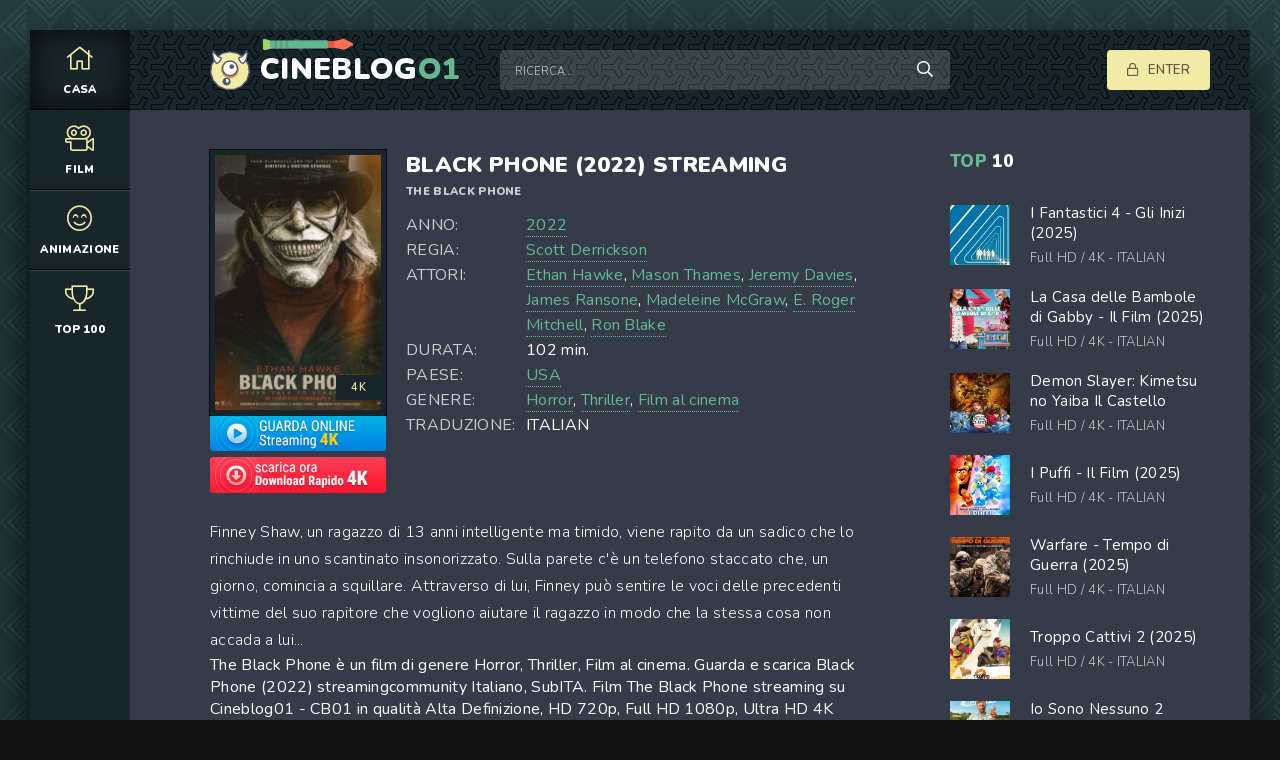

--- FILE ---
content_type: text/html; charset=utf-8
request_url: https://cineblog01.boo/3694-black-phone-2022.html
body_size: 7331
content:
<!DOCTYPE html>
<html lang="it-IT">
<head>
	<meta charset="utf-8">
<title>Black Phone (2022) streaming ITA in Alta definizione - Cineblog01</title>
<meta name="description" content="Film Completo Black Phone (2022) streaming community gratis su Cineblog01 / CB01. Guarda The Black Phone Streaming in AltaDefinizione e Scaricare senza limiti per tutti in HD 720p, Full HD 1080p, Ultra HD 4K.">
<meta name="keywords" content="Black Phone (2022) streaming, The Black Phone streaming ITA, Black Phone (2022) AltaDefinizione, The Black Phone Cineblog01">
<meta name="generator" content="DataLife Engine (http://dle-news.ru)">
<meta property="og:site_name" content="Cineblog01 streaming community 2025 - Film streaming ITA  in Alta Definizione">
<meta property="og:type" content="article">
<meta property="og:title" content="Black Phone (2022)">
<meta property="og:url" content="https://cineblog01.boo/3694-black-phone-2022.html">
<meta property="og:image" content="https://cineblog.tube/uploads/posts/2022-04/1649150600_61545.jpg">
<meta property="og:description" content="Finney Shaw, un ragazzo di 13 anni intelligente ma timido, viene rapito da un sadico che lo rinchiude in uno scantinato insonorizzato. Sulla parete c'è un telefono staccato che, un giorno, comincia a squillare. Attraverso di lui, Finney può sentire le voci delle precedenti vittime del suo rapitore">
<link rel="search" type="application/opensearchdescription+xml" href="https://cineblog01.boo/index.php?do=opensearch" title="Cineblog01 streaming community 2025 - Film streaming ITA  in Alta Definizione">
<link rel="canonical" href="https://cineblog01.boo/3694-black-phone-2022.html">
<link rel="alternate" type="application/rss+xml" title="Cineblog01 streaming community 2025 - Film streaming ITA  in Alta Definizione" href="https://cineblog01.boo/rss.xml">
	<meta name="viewport" content="width=device-width, initial-scale=1.0" />
	<link rel="shortcut icon" href="/templates/cineblog01/images/logo.svg" />
	
	<link type="text/css" rel="stylesheet" href="/engine/classes/min/index.php?f=/templates/cineblog01/css/common.css,/templates/cineblog01/css/styles.css,/templates/cineblog01/css/engine.css,/templates/cineblog01/css/fontawesome.css&amp;v=1" />
	<meta name="theme-color" content="#111">
	<link href="https://fonts.googleapis.com/css2?family=Nunito:wght@300;400;600;900&display=swap" rel="stylesheet"> 
    
<meta name="msvalidate.01" content="AB1112D21CB71AF459DF70F2431B5BD1" />
    <meta name="google-site-verification" content="JNaYWz5DKXMSmVtbSDsh3_Lirb0Wni1qMXGTvUHTSDc" />
    
       <script src="//cineblog01.boo/playerjs1.js" type="text/javascript"></script>
    
    <meta name="google-site-verification" content="z5a-6aE1Dse_UNGvoNvVgJbXVjxac-RTLRvf7DNxJuk" />
    
</head>

<body>

	<div class="wrapper  wrapper--pages">
		<div class="wrapper-main wrapper-container">

			<header class="header">
				<div class="header__inner d-flex ai-center">
					<a href="/" class="header__logo logo">CINEBLOG<span>O1</span></a>
					<div class="header__search stretch-free-width">
						<form id="quicksearch" method="post">
							<input type="hidden" name="do" value="search" />
							<input type="hidden" name="subaction" value="search" />
							<input class="header__search-input" id="story" name="story" placeholder="Ricerca..." type="text" />
							<button class="header__search-btn" type="submit"><span class="far fa-search"></span></button>
						</form>
					</div>
					<div class="header__auth">
						<div class="header__sign-in btn icon-at-left js-show-login"><span class="far fa-lock"></span>Enter</div>
						
					</div>
				<div class="header__btn-mobile-menu hidden js-show-mobile-menu"></span><span class="far fa-bars"></span></div>
				</div>
			</header>

			<nav class="nav">
								<ul class="nav__list js-this-in-mobile-menu">
					<li><a href="/" class="is-active"><div><span class="fal fa-home"></span></div>CASA</a></li>
					<li><a href="#"><div><span class="fal fa-camera-movie"></span></div>Film</a>
						<ul class="nav__list-hidden clearfix">
							<li><a href="/film-al-cinema/">Film al cinema</a></li>
							<li class="hm-caption">Film per anno:</li>
							 <li><a href="/xfsearch/year/2023/">2023</a></li>
										 <li><a href="/xfsearch/year/2022/">2022</a></li>
                       <li><a href="/xfsearch/year/2021/">2021</a></li>
							<li class="hm-caption">Film per paese:</li>
							 <li><a href="/xfsearch/country/Italia/"> Italia</a></li>
                            <li><a href="/xfsearch/country/Francia/"> Francia</a></li>
                            <li><a href="/xfsearch/country/Giappone/"> Giappone</a></li>
							<li><a href="/xfsearch/country/USA/">USA</a></li>
	<li><a href="/xfsearch/country/Gran+Bretagna/"> Gran Bretagna</a></li>
							<li><a href="/xfsearch/country/Spagna/">Spagna</a></li>
							<li><a href="/xfsearch/country/Cina/">Cina</a></li>
							
							<li class="hm-caption">Genere:</li>
								<li><a href="/animazione/">Animazione</a></li>
							<li><a href="/anime-cartoon/">Anime - Cartoon</a></li>
							<li><a href="/arti-marziali/">Arti-marziali</a></li>
							<li><a href="/avventura/">Avventura</a></li>
							<li><a href="/azione/">Azione</a></li>
							<li><a href="/biografico/">Biografico</a></li>
							<li><a href="/comico/">Comico</a></li>
							<li><a href="/commedia/">Commedia</a></li>
							<li><a href="/documentario/">Documentario</a></li>
							<li><a href="/drammatico/">Drammatico</a></li>
							<li><a href="/erotico/">Erotico</a></li>
							<li><a href="/family/">Family</a></li>
							<li><a href="/fantascienza/">Fantascienza</a></li>
							<li><a href="/fantasy/">Fantasy</a></li>
							<li><a href="/favola/">Favola</a></li>
							<li><a href="/giallo/">Giallo</a></li>
							<li><a href="/guerra/">Guerra</a></li>
							<li><a href="/horror/">Horror</a></li>
							<li><a href="/musicale/"> Musicale</a></li>
							<li><a href="/noir/">Noir</a></li>
							<li><a href="/poliziesco/">Poliziesco</a></li>
                            <li><a href="/religioso/">Religioso</a></li>
							<li><a href="/sentimentale/">Sentimentale</a></li>
							<li><a href="/storico/">Storico</a></li>
							<li><a href="/thriller/">Thriller</a></li>
							<li><a href="/western/">Western</a></li>
                            
                            	 
                             
                
                                  
						</ul>
					</li>
				
					<li><a href="/animazione/"><div><span class="fal fa-smile-beam"></span></div>Animazione</a></li>
					
					<li><a href="/top-100.html"><div><span class="fal fa-trophy"></span></div>TOP 100</a></li>
					
				</ul>
			</nav>
			
			

			<div class="content">
				
			

				<div class="colums d-flex">

					<main class="main stretch-free-width">

						

						

						
						
						<div id='dle-content'><div class="inner-page ignore-select">
     <article class="inner-page__main section">

		<div class="inner-page__columns d-flex jc-space-between ai-flex-start">
			<div class="inner-page__column-left">
				<div class="inner-page__img img-fit-cover">
					<img src="https://cineblog.tube/uploads/posts/2022-04/medium/1649150600_61545.jpg"  rel="nofollow">
					<div class="movie-item__label">4K</div>
				</div>
                
                   <noindex><center>
     <a href="/streaming-hd.php"   rel="nofollow"   target="_blank" ><img src="/g.png"></a>
      </center> </noindex> 
                
                   <noindex><center>
     <a href="/scarica-cineblog01.php"   rel="nofollow"   target="_blank" ><img src="/c.png"></a>
      </center> </noindex> 
                
			</div>
			<div class="inner-page__column-middle stretch-free-width">
				<div class="inner-page__header inner-page__header--main">
					<h1 class="inner-page__title">Black Phone (2022) streaming </h1>
					<div class="inner-page__subtitle">The Black Phone </div>
				
				</div>
				<ul class="inner-page__list">
					<li><span>ANNO:</span> <a href="https://cineblog01.boo/xfsearch/year/2022/">2022</a></li>
					<li><span>REGIA:</span><a href="https://cineblog01.boo/xfsearch/director/Scott%20Derrickson/">Scott Derrickson</a></li>
					<li><span>ATTORI:</span> <a href="https://cineblog01.boo/xfsearch/actors/Ethan%20Hawke/">Ethan Hawke</a>, <a href="https://cineblog01.boo/xfsearch/actors/Mason%20Thames/">Mason Thames</a>, <a href="https://cineblog01.boo/xfsearch/actors/Jeremy%20Davies/">Jeremy Davies</a>, <a href="https://cineblog01.boo/xfsearch/actors/James%20Ransone/">James Ransone</a>, <a href="https://cineblog01.boo/xfsearch/actors/Madeleine%20McGraw/">Madeleine McGraw</a>, <a href="https://cineblog01.boo/xfsearch/actors/E.%20Roger%20Mitchell/">E. Roger Mitchell</a>, <a href="https://cineblog01.boo/xfsearch/actors/Ron%20Blake/">Ron Blake</a></li>
                    <li><span>DURATA:</span> 102 min.</li>
					<li><span>PAESE:</span> <a href="https://cineblog01.boo/xfsearch/country/USA/">USA</a></li>
					<li><span>GENERE:</span> <a href="https://cineblog01.boo/horror/">Horror</a>, <a href="https://cineblog01.boo/thriller/">Thriller</a>, <a href="https://cineblog01.boo/film-al-cinema/">Film al cinema</a></li>
                    <li><span>TRADUZIONE:</span> ITALIAN</li>
				</ul>
			</div>
		</div>

		<div class="inner-page__desc">
			<div class="inner-page__text text clearfix">Finney Shaw, un ragazzo di 13 anni intelligente ma timido, viene rapito da un sadico che lo rinchiude in uno scantinato insonorizzato. Sulla parete c'è un telefono staccato che, un giorno, comincia a squillare. Attraverso di lui, Finney può sentire le voci delle precedenti vittime del suo rapitore che vogliono aiutare il ragazzo in modo che la stessa cosa non accada a lui...</div>
            
             The Black Phone  è un film di genere Horror, Thriller, Film al cinema.  Guarda e scarica  Black Phone (2022)  streamingcommunity Italiano, SubITA. 
       Film The Black Phone streaming su Cineblog01 - CB01  in qualità Alta Definizione, HD 720p, Full HD 1080p, Ultra HD 4K senza limiti per tutti.
		</div>

	</article>
	
	<!-- END INNER-PAGE__MAIN -->
    <h2>The Black Phone streaming ITA</h2><br>
	<div class="inner-page__player tabs-block section">
		<div class="inner-page__player-controls d-flex jc-space-between ai-center order-last">
			<div class="tabs-block__select tabs-block__select--player d-flex jc-flex-start stretch-free-width">
				<span>STREAMING GRATIS</span> 
				<span>TRAILER</span> 
			
			</div>
			<div class="inner-page__complaint icon-at-left">
				
			</div>
		</div>
		<div class="tabs-block__content hidden video-inside video-responsive">
		 <div id="hd"></div>

<script>
    var player = new Playerjs({id:"hd",  poster:"https://cineblog.tube/uploads/posts/2022-04/medium/1649150600_61545.jpg", file:"https://cineblog01.boo/Universal.mp4", title:"Black Phone (2022)"});
</script>
		</div>
		<div class="tabs-block__content hidden video-inside video-responsive1">
<iframe width="1350" height="480" src="https://www.youtube.com/embed/2GW4BUCFrD0" title="YouTube video player" frameborder="0" allowfullscreen></iframe>
		</div>
		
		
			<br>
        
     

	<div class="section">
		<div class="section__header d-flex jc-flex-start">
			<div class="section__title"><span>Guarda altri </span>  film gratuiti:</div>
		</div>
		<div class="section__content section__items d-flex jc-flex-start">
			<div class="movie-item">
    <div class="movie-item__inner">
        <a class="movie-item__link hover" href="https://cineblog01.boo/2937-russian-doll-serie-tv.html">
            <div class="movie-item__img img-responsive img-responsive--portrait">
                <img src="https://cineblog.tube/uploads/posts/2021-07/medium/1626097642_1944.jpg" rel="nofollow">
                <div class="movie-item__label">4K</div>
                <div class="hover__overlay d-flex jc-center ai-center"><span class="fas fa-play"></span></div>
            </div>
            <div class="movie-item__title">Russian Doll (Serie TV)</div>
        </a>
        <div class="movie-item__meta ws-nowrap">
            
        </div>
    </div>
</div><div class="movie-item">
    <div class="movie-item__inner">
        <a class="movie-item__link hover" href="https://cineblog01.boo/1456-risvegliarsi-dallincubo-2018.html">
            <div class="movie-item__img img-responsive img-responsive--portrait">
                <img src="https://cineblog.tube/uploads/posts/2020-06/medium/1591201371_55605.jpg" rel="nofollow">
                <div class="movie-item__label">4K</div>
                <div class="hover__overlay d-flex jc-center ai-center"><span class="fas fa-play"></span></div>
            </div>
            <div class="movie-item__title">Risvegliarsi dall&#039;incubo (2018)</div>
        </a>
        <div class="movie-item__meta ws-nowrap">
            
        </div>
    </div>
</div><div class="movie-item">
    <div class="movie-item__inner">
        <a class="movie-item__link hover" href="https://cineblog01.boo/3640-bubble-2022.html">
            <div class="movie-item__img img-responsive img-responsive--portrait">
                <img src="https://cineblog.tube/uploads/posts/2022-04/medium/1649058934_61814.jpg" rel="nofollow">
                <div class="movie-item__label">4K</div>
                <div class="hover__overlay d-flex jc-center ai-center"><span class="fas fa-play"></span></div>
            </div>
            <div class="movie-item__title">Bubble (2022)</div>
        </a>
        <div class="movie-item__meta ws-nowrap">
            
        </div>
    </div>
</div><div class="movie-item">
    <div class="movie-item__inner">
        <a class="movie-item__link hover" href="https://cineblog01.boo/3459-parigi-13arr-2021.html">
            <div class="movie-item__img img-responsive img-responsive--portrait">
                <img src="https://cineblog.tube/uploads/posts/2022-03/medium/1648631970_59394.jpg" rel="nofollow">
                <div class="movie-item__label">4K</div>
                <div class="hover__overlay d-flex jc-center ai-center"><span class="fas fa-play"></span></div>
            </div>
            <div class="movie-item__title">Parigi, 13Arr. (2021)</div>
        </a>
        <div class="movie-item__meta ws-nowrap">
            
        </div>
    </div>
</div><div class="movie-item">
    <div class="movie-item__inner">
        <a class="movie-item__link hover" href="https://cineblog01.boo/3310-a-chiara-2021.html">
            <div class="movie-item__img img-responsive img-responsive--portrait">
                <img src="https://cineblog.tube/uploads/posts/2022-03/medium/1648462703_61220.jpg" rel="nofollow">
                <div class="movie-item__label">4K</div>
                <div class="hover__overlay d-flex jc-center ai-center"><span class="fas fa-play"></span></div>
            </div>
            <div class="movie-item__title">A Chiara (2021)</div>
        </a>
        <div class="movie-item__meta ws-nowrap">
            
        </div>
    </div>
</div><div class="movie-item">
    <div class="movie-item__inner">
        <a class="movie-item__link hover" href="https://cineblog01.boo/2753-god-friended-me-serie-tv.html">
            <div class="movie-item__img img-responsive img-responsive--portrait">
                <img src="https://cineblog.tube/uploads/posts/2021-07/medium/1625720517_1828.jpg" rel="nofollow">
                <div class="movie-item__label">4K</div>
                <div class="hover__overlay d-flex jc-center ai-center"><span class="fas fa-play"></span></div>
            </div>
            <div class="movie-item__title">God Friended Me (Serie TV)</div>
        </a>
        <div class="movie-item__meta ws-nowrap">
            
        </div>
    </div>
</div><div class="movie-item">
    <div class="movie-item__inner">
        <a class="movie-item__link hover" href="https://cineblog01.boo/3566-jane-by-charlotte-2021.html">
            <div class="movie-item__img img-responsive img-responsive--portrait">
                <img src="https://cineblog.tube/uploads/posts/2022-05/medium/1652875571_jane-by-charlotte-md-web.jpg" rel="nofollow">
                <div class="movie-item__label">4K</div>
                <div class="hover__overlay d-flex jc-center ai-center"><span class="fas fa-play"></span></div>
            </div>
            <div class="movie-item__title">Jane by Charlotte (2022)</div>
        </a>
        <div class="movie-item__meta ws-nowrap">
            
        </div>
    </div>
</div><div class="movie-item">
    <div class="movie-item__inner">
        <a class="movie-item__link hover" href="https://cineblog01.boo/2189-sulla-stessa-onda-2021.html">
            <div class="movie-item__img img-responsive img-responsive--portrait">
                <img src="https://cineblog.tube/uploads/posts/2021-04/medium/1617694904_59900.jpg" rel="nofollow">
                <div class="movie-item__label">4K</div>
                <div class="hover__overlay d-flex jc-center ai-center"><span class="fas fa-play"></span></div>
            </div>
            <div class="movie-item__title">Sulla Stessa Onda (2021)</div>
        </a>
        <div class="movie-item__meta ws-nowrap">
            
        </div>
    </div>
</div>
		</div>
	</div>

</div>
<div id="dle-ajax-comments"></div>
<form  method="post" name="dle-comments-form" id="dle-comments-form" >
		<input type="hidden" name="subaction" value="addcomment">
		<input type="hidden" name="post_id" id="post_id" value="3694"><input type="hidden" name="user_hash" value="c95208949592822ea4b092bdd0db768cda8b585e"></form></div>

						

					</main>

					<!-- END MAIN -->

					<aside class="sidebar">
			
						<div class="section">
							<div class="section__subtitle section__header"><span>TOP</span> 10</div>
							<div class="section__content">
								<div class="soon-item hover">
    <a class="soon-item__link d-flex ai-center" href="https://cineblog01.boo/5187-i-fantastici-4-gli-inizi-2025.html">
        <div class="soon-item__img img-fit-cover">
            <img src="https://cineblog.tube/uploads/posts/2025-05/medium/1748518662_62159.jpg" alt="I Fantastici 4 - Gli Inizi (2025)">
			<div class="hover__overlay d-flex jc-center ai-center"><span class="fal fa-long-arrow-right"></span></div>
		</div>
		<div class="soon-item__desc stretch-free-width">
			<div class="soon-item__title">I Fantastici 4 - Gli Inizi (2025)</div>
			<div class="soon-item__meta ws-nowrap">
				<span>Full HD / 4K</span>
				<span> - ITALIAN</span>
			</div>
		</div>
    </a>
</div><div class="soon-item hover">
    <a class="soon-item__link d-flex ai-center" href="https://cineblog01.boo/5170-la-casa-delle-bambole-di-gabby-il-film-2025.html">
        <div class="soon-item__img img-fit-cover">
            <img src="https://cineblog.tube/uploads/posts/2025-05/medium/1748432435_66889.jpg" alt="La Casa delle Bambole di Gabby - Il Film (2025)">
			<div class="hover__overlay d-flex jc-center ai-center"><span class="fal fa-long-arrow-right"></span></div>
		</div>
		<div class="soon-item__desc stretch-free-width">
			<div class="soon-item__title">La Casa delle Bambole di Gabby - Il Film (2025)</div>
			<div class="soon-item__meta ws-nowrap">
				<span>Full HD / 4K</span>
				<span> - ITALIAN</span>
			</div>
		</div>
    </a>
</div><div class="soon-item hover">
    <a class="soon-item__link d-flex ai-center" href="https://cineblog01.boo/5169-demon-slayer-kimetsu-no-yaiba-il-castello-dellinfinito-2025.html">
        <div class="soon-item__img img-fit-cover">
            <img src="https://cineblog.tube/uploads/posts/2025-05/medium/1748430153_66525.jpg" alt="Demon Slayer: Kimetsu no Yaiba Il Castello dell&#039;Infinito (2025)">
			<div class="hover__overlay d-flex jc-center ai-center"><span class="fal fa-long-arrow-right"></span></div>
		</div>
		<div class="soon-item__desc stretch-free-width">
			<div class="soon-item__title">Demon Slayer: Kimetsu no Yaiba Il Castello dell&#039;Infinito (2025)</div>
			<div class="soon-item__meta ws-nowrap">
				<span>Full HD / 4K</span>
				<span> - ITALIAN</span>
			</div>
		</div>
    </a>
</div><div class="soon-item hover">
    <a class="soon-item__link d-flex ai-center" href="https://cineblog01.boo/5167-i-puffi-il-film-2025.html">
        <div class="soon-item__img img-fit-cover">
            <img src="https://cineblog.tube/uploads/posts/2025-05/medium/1748428317_66788.jpg" alt="I Puffi - Il Film (2025)">
			<div class="hover__overlay d-flex jc-center ai-center"><span class="fal fa-long-arrow-right"></span></div>
		</div>
		<div class="soon-item__desc stretch-free-width">
			<div class="soon-item__title">I Puffi - Il Film (2025)</div>
			<div class="soon-item__meta ws-nowrap">
				<span>Full HD / 4K</span>
				<span> - ITALIAN</span>
			</div>
		</div>
    </a>
</div><div class="soon-item hover">
    <a class="soon-item__link d-flex ai-center" href="https://cineblog01.boo/5166-warfare-tempo-di-guerra-2025.html">
        <div class="soon-item__img img-fit-cover">
            <img src="https://cineblog.tube/uploads/posts/2025-05/medium/1748426358_66505.jpg" alt="Warfare - Tempo di Guerra (2025)">
			<div class="hover__overlay d-flex jc-center ai-center"><span class="fal fa-long-arrow-right"></span></div>
		</div>
		<div class="soon-item__desc stretch-free-width">
			<div class="soon-item__title">Warfare - Tempo di Guerra (2025)</div>
			<div class="soon-item__meta ws-nowrap">
				<span>Full HD / 4K</span>
				<span> - ITALIAN</span>
			</div>
		</div>
    </a>
</div><div class="soon-item hover">
    <a class="soon-item__link d-flex ai-center" href="https://cineblog01.boo/5165-troppo-cattivi-2-2025.html">
        <div class="soon-item__img img-fit-cover">
            <img src="https://cineblog.tube/uploads/posts/2025-05/medium/1748424543_66440.jpg" alt="Troppo Cattivi 2 (2025)">
			<div class="hover__overlay d-flex jc-center ai-center"><span class="fal fa-long-arrow-right"></span></div>
		</div>
		<div class="soon-item__desc stretch-free-width">
			<div class="soon-item__title">Troppo Cattivi 2 (2025)</div>
			<div class="soon-item__meta ws-nowrap">
				<span>Full HD / 4K</span>
				<span> - ITALIAN</span>
			</div>
		</div>
    </a>
</div><div class="soon-item hover">
    <a class="soon-item__link d-flex ai-center" href="https://cineblog01.boo/5164-io-sono-nessuno-2-2025.html">
        <div class="soon-item__img img-fit-cover">
            <img src="https://cineblog.tube/uploads/posts/2025-05/medium/1748423687_66564.jpg" alt="Io Sono Nessuno 2 (2025)">
			<div class="hover__overlay d-flex jc-center ai-center"><span class="fal fa-long-arrow-right"></span></div>
		</div>
		<div class="soon-item__desc stretch-free-width">
			<div class="soon-item__title">Io Sono Nessuno 2 (2025)</div>
			<div class="soon-item__meta ws-nowrap">
				<span>Full HD / 4K</span>
				<span> - ITALIAN</span>
			</div>
		</div>
    </a>
</div><div class="soon-item hover">
    <a class="soon-item__link d-flex ai-center" href="https://cineblog01.boo/5163-weapons-2025.html">
        <div class="soon-item__img img-fit-cover">
            <img src="https://cineblog.tube/uploads/posts/2025-05/medium/1748422167_67092.jpg" alt="Weapons (2025)">
			<div class="hover__overlay d-flex jc-center ai-center"><span class="fal fa-long-arrow-right"></span></div>
		</div>
		<div class="soon-item__desc stretch-free-width">
			<div class="soon-item__title">Weapons (2025)</div>
			<div class="soon-item__meta ws-nowrap">
				<span>Full HD / 4K</span>
				<span> - ITALIAN</span>
			</div>
		</div>
    </a>
</div><div class="soon-item hover">
    <a class="soon-item__link d-flex ai-center" href="https://cineblog01.boo/5162-quel-pazzo-venerdi-sempre-piu-pazzo-2025.html">
        <div class="soon-item__img img-fit-cover">
            <img src="https://cineblog.tube/uploads/posts/2025-05/medium/1748417407_65843.jpg" alt="Quel Pazzo Venerdì, Sempre più Pazzo (2025)">
			<div class="hover__overlay d-flex jc-center ai-center"><span class="fal fa-long-arrow-right"></span></div>
		</div>
		<div class="soon-item__desc stretch-free-width">
			<div class="soon-item__title">Quel Pazzo Venerdì, Sempre più Pazzo (2025)</div>
			<div class="soon-item__meta ws-nowrap">
				<span>Full HD / 4K</span>
				<span> - ITALIAN</span>
			</div>
		</div>
    </a>
</div><div class="soon-item hover">
    <a class="soon-item__link d-flex ai-center" href="https://cineblog01.boo/5161-bring-her-back-torna-da-me-2025.html">
        <div class="soon-item__img img-fit-cover">
            <img src="https://cineblog.tube/uploads/posts/2025-05/medium/1748378495_66985.jpg" alt="Bring Her Back - Torna da Me (2025)">
			<div class="hover__overlay d-flex jc-center ai-center"><span class="fal fa-long-arrow-right"></span></div>
		</div>
		<div class="soon-item__desc stretch-free-width">
			<div class="soon-item__title">Bring Her Back - Torna da Me (2025)</div>
			<div class="soon-item__meta ws-nowrap">
				<span>Full HD / 4K</span>
				<span> - ITALIAN</span>
			</div>
		</div>
    </a>
</div>
							</div>
						</div>
						<div class="section">
							<div class="section__subtitle section__header"><span>Film </span> Populari</div>
							<div class="section__content">
								
							</div>
						</div>
					</aside>

					<!-- END SIDEBAR -->

				</div>

				<!-- END COLUMNS -->

				








			</div>

			<!-- END CONTENT -->

			<footer class="footer d-flex ai-center">
				<a href="/" class="footer__logo logo">CINEBLOG<span>O1</span></a>
				<div class="footer__desc stretch-free-width">
					<ul class="footer__menu d-flex jc-flex-start">
						<li><a href="/">Cineblog01</a></li>
						
					</ul>
					<div class="footer__copyright">Copyright © 2024 Cineblog01.boo - Film Streaming Gratis</div>
				</div>	
			
			</footer>

		</div>
	</div>

	

<div class="login login--not-logged hidden">
	<div class="login__header d-flex jc-space-between ai-center">
		<div class="login__title stretch-free-width ws-nowrap">Enter</div>
		<div class="login__close"><span class="far fa-times"></span></div>
	</div>
	<form method="post">
	<div class="login__content">
		<div class="login__row">
			<div class="login__caption">login:</div>
			<div class="login__input"><input type="text" name="login_name" id="login_name" placeholder="login"/></div>
			<span class="far fa-user"></span>
		</div>
		<div class="login__row">
			
			<div class="login__input"><input type="password" name="login_password" id="login_password" placeholder="password" /></div>
			<span class="far fa-lock"></span>
		</div>
		<label class="login__row checkbox" for="login_not_save">
			
			
		</label>
		<div class="login__row">
			<button onclick="submit();" type="submit" title="Enter">Enter</button>
			<input name="login" type="hidden" id="login" value="submit" />
		</div>
	</div>
	
	</form>
</div>

	<link href="/engine/editor/jscripts/froala/fonts/font-awesome.css?v=656a1" rel="stylesheet" type="text/css">
<link href="/engine/editor/jscripts/froala/css/editor.css?v=656a1" rel="stylesheet" type="text/css">
<link href="/engine/editor/css/default.css?v=656a1" rel="stylesheet" type="text/css">
<script src="/engine/classes/js/jquery.js?v=656a1"></script>
<script src="/engine/classes/js/jqueryui.js?v=656a1" defer></script>
<script src="/engine/classes/js/dle_js.js?v=656a1" defer></script>
<script src="/engine/classes/masha/masha.js?v=656a1" defer></script>
<script src="/engine/skins/codemirror/js/code.js?v=656a1" defer></script>
<script src="/engine/editor/jscripts/froala/editor.js?v=656a1" defer></script>
<script src="/engine/editor/jscripts/froala/languages/en.js?v=656a1" defer></script>
	<script src="/templates/cineblog01/js/libs.js"></script>
	<script src="/templates/cineblog01/js/filter.js"></script>
	<script>
<!--
var dle_root       = '/';
var dle_admin      = '';
var dle_login_hash = 'c95208949592822ea4b092bdd0db768cda8b585e';
var dle_group      = 5;
var dle_skin       = 'cineblog01';
var dle_wysiwyg    = '1';
var quick_wysiwyg  = '1';
var dle_min_search = '4';
var dle_act_lang   = ["Yes", "No", "Enter", "Cancel", "Save", "Delete", "Loading. Please, wait..."];
var menu_short     = 'Quick edit';
var menu_full      = 'Full edit';
var menu_profile   = 'View profile';
var menu_send      = 'Send message';
var menu_uedit     = 'Admin Center';
var dle_info       = 'Information';
var dle_confirm    = 'Confirm';
var dle_prompt     = 'Enter the information';
var dle_req_field  = 'Please fill in all the required fields';
var dle_del_agree  = 'Are you sure you want to delete it? This action cannot be undone';
var dle_spam_agree = 'Are you sure you want to mark the user as a spammer? This will remove all his comments';
var dle_c_title    = 'Send a complaint';
var dle_complaint  = 'Enter the text of your complaint to the Administration:';
var dle_mail       = 'Your e-mail:';
var dle_big_text   = 'Highlighted section of text is too large.';
var dle_orfo_title = 'Enter a comment to the detected error on the page for Administration ';
var dle_p_send     = 'Send';
var dle_p_send_ok  = 'Notification has been sent successfully ';
var dle_save_ok    = 'Changes are saved successfully. Refresh the page?';
var dle_reply_title= 'Reply to the comment';
var dle_tree_comm  = '0';
var dle_del_news   = 'Delete article';
var dle_sub_agree  = 'Do you really want to subscribe to this article’s comments?';
var dle_captcha_type  = '0';
var DLEPlayerLang     = {prev: 'Previous',next: 'Next',play: 'Play',pause: 'Pause',mute: 'Mute', unmute: 'Unmute', settings: 'Settings', enterFullscreen: 'Enable full screen mode', exitFullscreen: 'Disable full screen mode', speed: 'Speed', normal: 'Normal', quality: 'Quality', pip: 'PiP mode'};
var allow_dle_delete_news   = false;
var dle_search_delay   = false;
var dle_search_value   = '';
jQuery(function($){
	
      $('#comments').froalaEditor({
        dle_root: dle_root,
        dle_upload_area : "comments",
        dle_upload_user : "",
        dle_upload_news : "0",
        width: '100%',
        height: '220',
        language: 'en',

		htmlAllowedTags: ['div', 'span', 'p', 'br', 'strong', 'em', 'ul', 'li', 'ol', 'b', 'u', 'i', 's', 'a', 'img'],
		htmlAllowedAttrs: ['class', 'href', 'alt', 'src', 'style', 'target'],
		pastePlain: true,
        imagePaste: false,
        listAdvancedTypes: false,
        imageUpload: false,
		videoInsertButtons: ['videoBack', '|', 'videoByURL'],
		
        toolbarButtonsXS: ['bold', 'italic', 'underline', 'strikeThrough', '|', 'align', 'formatOL', 'formatUL', '|', 'insertLink', 'dleleech', 'emoticons', '|', 'dlehide', 'dlequote', 'dlespoiler'],

        toolbarButtonsSM: ['bold', 'italic', 'underline', 'strikeThrough', '|', 'align', 'formatOL', 'formatUL', '|', 'insertLink', 'dleleech', 'emoticons', '|', 'dlehide', 'dlequote', 'dlespoiler'],

        toolbarButtonsMD: ['bold', 'italic', 'underline', 'strikeThrough', '|', 'align', 'formatOL', 'formatUL', '|', 'insertLink', 'dleleech', 'emoticons', '|', 'dlehide', 'dlequote', 'dlespoiler'],

        toolbarButtons: ['bold', 'italic', 'underline', 'strikeThrough', '|', 'align', 'formatOL', 'formatUL', '|', 'insertLink', 'dleleech', 'emoticons', '|', 'dlehide', 'dlequote', 'dlespoiler']

      }).on('froalaEditor.image.inserted froalaEditor.image.replaced', function (e, editor, $img, response) {

			if( response ) {
			
			    response = JSON.parse(response);
			  
			    $img.removeAttr("data-returnbox").removeAttr("data-success").removeAttr("data-xfvalue").removeAttr("data-flink");

				if(response.flink) {
				  if($img.parent().hasClass("highslide")) {
		
					$img.parent().attr('href', response.flink);
		
				  } else {
		
					$img.wrap( '<a href="'+response.flink+'" class="highslide"></a>' );
					
				  }
				}
			  
			}
			
		});

$('#dle-comments-form').submit(function() {
	doAddComments();
	return false;
});
FastSearch();
});
//-->
</script>
    
    <!-- Yandex.Metrika counter -->
<script type="text/javascript" >
   (function(m,e,t,r,i,k,a){m[i]=m[i]||function(){(m[i].a=m[i].a||[]).push(arguments)};
   m[i].l=1*new Date();k=e.createElement(t),a=e.getElementsByTagName(t)[0],k.async=1,k.src=r,a.parentNode.insertBefore(k,a)})
   (window, document, "script", "https://mc.yandex.ru/metrika/tag.js", "ym");

   ym(67940923, "init", {
        clickmap:true,
        trackLinks:true,
        accurateTrackBounce:true
   });
</script>
<noscript><div><img src="https://mc.yandex.ru/watch/67940923" style="position:absolute; left:-9999px;" alt="" /></div></noscript>
<!-- /Yandex.Metrika counter -->

<script defer src="https://static.cloudflareinsights.com/beacon.min.js/vcd15cbe7772f49c399c6a5babf22c1241717689176015" integrity="sha512-ZpsOmlRQV6y907TI0dKBHq9Md29nnaEIPlkf84rnaERnq6zvWvPUqr2ft8M1aS28oN72PdrCzSjY4U6VaAw1EQ==" data-cf-beacon='{"version":"2024.11.0","token":"c4673670a9b14421b8299fa4155342c2","r":1,"server_timing":{"name":{"cfCacheStatus":true,"cfEdge":true,"cfExtPri":true,"cfL4":true,"cfOrigin":true,"cfSpeedBrain":true},"location_startswith":null}}' crossorigin="anonymous"></script>
</body>
</html>

<!-- DataLife Engine Copyright SoftNews Media Group (http://dle-news.ru) -->


--- FILE ---
content_type: text/css
request_url: https://cineblog01.boo/engine/editor/jscripts/froala/css/editor.css?v=656a1
body_size: 21293
content:
.clearfix::after{clear:both;display:block;content:"";height:0}.hide-by-clipping{position:absolute;width:1px;height:1px;padding:0;margin:-1px;overflow:hidden;clip:rect(0,0,0,0);border:0}.fr-element,.fr-element:focus{outline:0 solid transparent}.fr-box.fr-basic .fr-element{color:#000;padding:16px;-webkit-box-sizing:border-box;-moz-box-sizing:border-box;box-sizing:border-box;overflow-x:auto;min-height:52px}.fr-box.fr-basic.fr-rtl .fr-element{text-align:right}.fr-element{background:0 0;position:relative;z-index:2;-webkit-user-select:auto}.fr-element a{user-select:auto;-o-user-select:auto;-moz-user-select:auto;-khtml-user-select:auto;-webkit-user-select:auto;-ms-user-select:auto}.fr-element.fr-disabled{user-select:none;-o-user-select:none;-moz-user-select:none;-khtml-user-select:none;-webkit-user-select:none;-ms-user-select:none}.fr-element [contenteditable=true]{outline:0 solid transparent}.fr-box a.fr-floating-btn{-webkit-box-shadow:0 1px 3px rgba(0,0,0,.12),0 1px 1px 1px rgba(0,0,0,.16);-moz-box-shadow:0 1px 3px rgba(0,0,0,.12),0 1px 1px 1px rgba(0,0,0,.16);box-shadow:0 1px 3px rgba(0,0,0,.12),0 1px 1px 1px rgba(0,0,0,.16);border-radius:100%;-moz-border-radius:100%;-webkit-border-radius:100%;-moz-background-clip:padding;-webkit-background-clip:padding-box;background-clip:padding-box;height:32px;width:32px;background:#fff;color:#1e88e5;-webkit-transition:background .2s ease 0s,color .2s ease 0s,transform .2s ease 0s;-moz-transition:background .2s ease 0s,color .2s ease 0s,transform .2s ease 0s;-ms-transition:background .2s ease 0s,color .2s ease 0s,transform .2s ease 0s;-o-transition:background .2s ease 0s,color .2s ease 0s,transform .2s ease 0s;outline:0;left:0;top:0;line-height:32px;-webkit-transform:scale(0);-moz-transform:scale(0);-ms-transform:scale(0);-o-transform:scale(0);text-align:center;display:block;-webkit-box-sizing:border-box;-moz-box-sizing:border-box;box-sizing:border-box;border:0}.fr-box a.fr-floating-btn svg{-webkit-transition:transform .2s ease 0s;-moz-transition:transform .2s ease 0s;-ms-transition:transform .2s ease 0s;-o-transition:transform .2s ease 0s;fill:#1e88e5}.fr-box a.fr-floating-btn i,.fr-box a.fr-floating-btn svg{font-size:14px;line-height:32px}.fr-box a.fr-floating-btn.fr-btn+.fr-btn{margin-left:10px}.fr-box a.fr-floating-btn:hover{background:#ebebeb;cursor:pointer}.fr-box a.fr-floating-btn:hover svg{fill:#1e88e5}.fr-box .fr-visible a.fr-floating-btn{-webkit-transform:scale(1);-moz-transform:scale(1);-ms-transform:scale(1);-o-transform:scale(1)}iframe.fr-iframe{width:100%;border:0;position:relative;display:block;z-index:2;-webkit-box-sizing:border-box;-moz-box-sizing:border-box;box-sizing:border-box}.fr-wrapper{position:relative;z-index:1}.fr-wrapper::after{clear:both;display:block;content:"";height:0}.fr-wrapper .fr-placeholder{position:absolute;font-size:12px;color:#aaa;z-index:1;display:none;top:0;left:0;right:0;overflow:hidden}.fr-wrapper.show-placeholder .fr-placeholder{display:block;position:relative}.fr-wrapper::-moz-selection{background:#b5d6fd;color:#000}.fr-wrapper::selection{background:#b5d6fd;color:#000}.fr-box.fr-basic .fr-wrapper{background:#fff;border:0;border-top:0;top:0;left:0}.fr-box.fr-basic.fr-top .fr-wrapper{border-top:0;border-radius:0 0 2px 2px;-moz-border-radius:0 0 2px 2px;-webkit-border-radius:0 0 2px 2px;-moz-background-clip:padding;-webkit-background-clip:padding-box;background-clip:padding-box;-webkit-box-shadow:0 1px 3px rgba(0,0,0,.12),0 1px 1px 1px rgba(0,0,0,.16);-moz-box-shadow:0 1px 3px rgba(0,0,0,.12),0 1px 1px 1px rgba(0,0,0,.16);box-shadow:0 1px 3px rgba(0,0,0,.12),0 1px 1px 1px rgba(0,0,0,.16)}.fr-box.fr-basic.fr-bottom .fr-wrapper{border-bottom:0;border-radius:2px 2px 0 0;-moz-border-radius:2px 2px 0 0;-webkit-border-radius:2px 2px 0 0;-moz-background-clip:padding;-webkit-background-clip:padding-box;background-clip:padding-box;-webkit-box-shadow:0 -1px 3px rgba(0,0,0,.12),0 -1px 1px 1px rgba(0,0,0,.16);-moz-box-shadow:0 -1px 3px rgba(0,0,0,.12),0 -1px 1px 1px rgba(0,0,0,.16);box-shadow:0 -1px 3px rgba(0,0,0,.12),0 -1px 1px 1px rgba(0,0,0,.16)}@media (min-width:992px){.fr-box.fr-document{min-width:21cm}.fr-box.fr-document .fr-wrapper{text-align:left;padding:30px;min-width:21cm;background:#EFEFEF}.fr-box.fr-document .fr-wrapper .fr-element{text-align:left;background:#FFF;width:21cm;margin:auto;min-height:26cm!important;padding:1cm 2cm;-webkit-box-shadow:0 1px 3px rgba(0,0,0,.12),0 1px 1px 1px rgba(0,0,0,.16);-moz-box-shadow:0 1px 3px rgba(0,0,0,.12),0 1px 1px 1px rgba(0,0,0,.16);box-shadow:0 1px 3px rgba(0,0,0,.12),0 1px 1px 1px rgba(0,0,0,.16);overflow:visible;z-index:auto}.fr-box.fr-document .fr-wrapper .fr-element hr{margin-left:-2cm;margin-right:-2cm;background:#EFEFEF;height:1cm;outline:0;border:0}.fr-box.fr-document .fr-wrapper .fr-element img{z-index:1}}.fr-tooltip{position:absolute;top:0;left:0;padding:0 8px;border-radius:2px;-moz-border-radius:2px;-webkit-border-radius:2px;-moz-background-clip:padding;-webkit-background-clip:padding-box;background-clip:padding-box;-webkit-box-shadow:0 3px 6px rgba(0,0,0,.16),0 2px 2px 1px rgba(0,0,0,.14);-moz-box-shadow:0 3px 6px rgba(0,0,0,.16),0 2px 2px 1px rgba(0,0,0,.14);box-shadow:0 3px 6px rgba(0,0,0,.16),0 2px 2px 1px rgba(0,0,0,.14);background:#222;color:#fff;font-size:11px;line-height:22px;font-family:Arial,Helvetica,sans-serif;-webkit-transition:opacity .2s ease 0s;-moz-transition:opacity .2s ease 0s;-ms-transition:opacity .2s ease 0s;-o-transition:opacity .2s ease 0s;-webkit-opacity:0;-moz-opacity:0;opacity:0;-ms-filter:"alpha(Opacity=0)";left:-3000px;user-select:none;-o-user-select:none;-moz-user-select:none;-khtml-user-select:none;-webkit-user-select:none;-ms-user-select:none;z-index:2147483647;text-rendering:optimizelegibility;-webkit-font-smoothing:antialiased;-moz-osx-font-smoothing:grayscale}.fr-tooltip.fr-visible{-webkit-opacity:1;-moz-opacity:1;opacity:1;-ms-filter:"alpha(Opacity=0)"}.fr-toolbar .fr-btn-wrap,.fr-popup .fr-btn-wrap{float:left;white-space:nowrap;position:relative}.fr-toolbar .fr-btn-wrap.fr-hidden,.fr-popup .fr-btn-wrap.fr-hidden{display:none}.fr-toolbar .fr-command.fr-btn,.fr-popup .fr-command.fr-btn{background:0 0;color:#222;-moz-outline:0;outline:0;border:0;line-height:1;cursor:pointer;text-align:left;margin:0 2px;-webkit-transition:background .2s ease 0s;-moz-transition:background .2s ease 0s;-ms-transition:background .2s ease 0s;-o-transition:background .2s ease 0s;border-radius:0;-moz-border-radius:0;-webkit-border-radius:0;-moz-background-clip:padding;-webkit-background-clip:padding-box;background-clip:padding-box;z-index:2;position:relative;-webkit-box-sizing:border-box;-moz-box-sizing:border-box;box-sizing:border-box;text-decoration:none;user-select:none;-o-user-select:none;-moz-user-select:none;-khtml-user-select:none;-webkit-user-select:none;-ms-user-select:none;float:left;padding:0;width:38px;height:38px}.fr-toolbar .fr-command.fr-btn::-moz-focus-inner,.fr-popup .fr-command.fr-btn::-moz-focus-inner{border:0;padding:0}.fr-toolbar .fr-command.fr-btn.fr-btn-text,.fr-popup .fr-command.fr-btn.fr-btn-text{width:auto}.fr-toolbar .fr-command.fr-btn i,.fr-popup .fr-command.fr-btn i,.fr-toolbar .fr-command.fr-btn svg,.fr-popup .fr-command.fr-btn svg{display:block;font-size:14px;width:14px;margin:12px;text-align:center;float:none}.fr-toolbar .fr-command.fr-btn span.fr-sr-only,.fr-popup .fr-command.fr-btn span.fr-sr-only{position:absolute;width:1px;height:1px;padding:0;margin:-1px;overflow:hidden;clip:rect(0,0,0,0);border:0}.fr-toolbar .fr-command.fr-btn span,.fr-popup .fr-command.fr-btn span{font-size:14px;display:block;line-height:17px;min-width:34px;float:left;text-overflow:ellipsis;overflow:hidden;white-space:nowrap;height:17px;font-weight:700;padding:0 2px}.fr-toolbar .fr-command.fr-btn img,.fr-popup .fr-command.fr-btn img{margin:12px;width:14px}.fr-toolbar .fr-command.fr-btn.fr-active,.fr-popup .fr-command.fr-btn.fr-active{color:#1e88e5;background:0 0}.fr-toolbar .fr-command.fr-btn.fr-dropdown.fr-selection,.fr-popup .fr-command.fr-btn.fr-dropdown.fr-selection{width:auto}.fr-toolbar .fr-command.fr-btn.fr-dropdown.fr-selection span,.fr-popup .fr-command.fr-btn.fr-dropdown.fr-selection span{font-weight:400}.fr-toolbar .fr-command.fr-btn.fr-dropdown i,.fr-popup .fr-command.fr-btn.fr-dropdown i,.fr-toolbar .fr-command.fr-btn.fr-dropdown span,.fr-popup .fr-command.fr-btn.fr-dropdown span,.fr-toolbar .fr-command.fr-btn.fr-dropdown img,.fr-popup .fr-command.fr-btn.fr-dropdown img,.fr-toolbar .fr-command.fr-btn.fr-dropdown svg,.fr-popup .fr-command.fr-btn.fr-dropdown svg{margin-left:8px;margin-right:16px}.fr-toolbar .fr-command.fr-btn.fr-dropdown.fr-active,.fr-popup .fr-command.fr-btn.fr-dropdown.fr-active{color:#222;background:#d6d6d6}.fr-toolbar .fr-command.fr-btn.fr-dropdown.fr-active:hover,.fr-popup .fr-command.fr-btn.fr-dropdown.fr-active:hover,.fr-toolbar .fr-command.fr-btn.fr-dropdown.fr-active:focus,.fr-popup .fr-command.fr-btn.fr-dropdown.fr-active:focus{background:#d6d6d6!important;color:#222!important}.fr-toolbar .fr-command.fr-btn.fr-dropdown.fr-active:hover::after,.fr-popup .fr-command.fr-btn.fr-dropdown.fr-active:hover::after,.fr-toolbar .fr-command.fr-btn.fr-dropdown.fr-active:focus::after,.fr-popup .fr-command.fr-btn.fr-dropdown.fr-active:focus::after{border-top-color:#222!important}.fr-toolbar .fr-command.fr-btn.fr-dropdown::after,.fr-popup .fr-command.fr-btn.fr-dropdown::after{position:absolute;width:0;height:0;border-left:4px solid transparent;border-right:4px solid transparent;border-top:4px solid #222;right:4px;top:17px;content:""}.fr-toolbar .fr-command.fr-btn.fr-disabled,.fr-popup .fr-command.fr-btn.fr-disabled{color:#bdbdbd;cursor:default}.fr-toolbar .fr-command.fr-btn.fr-disabled::after,.fr-popup .fr-command.fr-btn.fr-disabled::after{border-top-color:#bdbdbd!important}.fr-toolbar .fr-command.fr-btn.fr-hidden,.fr-popup .fr-command.fr-btn.fr-hidden{display:none}.fr-toolbar.fr-disabled .fr-btn,.fr-popup.fr-disabled .fr-btn,.fr-toolbar.fr-disabled .fr-btn.fr-active,.fr-popup.fr-disabled .fr-btn.fr-active{color:#bdbdbd}.fr-toolbar.fr-disabled .fr-btn.fr-dropdown::after,.fr-popup.fr-disabled .fr-btn.fr-dropdown::after,.fr-toolbar.fr-disabled .fr-btn.fr-active.fr-dropdown::after,.fr-popup.fr-disabled .fr-btn.fr-active.fr-dropdown::after{border-top-color:#bdbdbd}.fr-toolbar.fr-rtl .fr-command.fr-btn,.fr-popup.fr-rtl .fr-command.fr-btn,.fr-toolbar.fr-rtl .fr-btn-wrap,.fr-popup.fr-rtl .fr-btn-wrap{float:right}.fr-toolbar.fr-inline>.fr-command.fr-btn:not(.fr-hidden),.fr-toolbar.fr-inline>.fr-btn-wrap:not(.fr-hidden){display:-webkit-inline-flex;display:-ms-inline-flexbox;display:inline-flex;float:none}.fr-desktop .fr-command:hover,.fr-desktop .fr-command:focus,.fr-desktop .fr-command.fr-btn-hover,.fr-desktop .fr-command.fr-expanded{outline:0;color:#222;background:#ebebeb}.fr-desktop .fr-command:hover::after,.fr-desktop .fr-command:focus::after,.fr-desktop .fr-command.fr-btn-hover::after,.fr-desktop .fr-command.fr-expanded::after{border-top-color:#222!important}.fr-desktop .fr-command.fr-selected{color:#222;background:#d6d6d6}.fr-desktop .fr-command.fr-active:hover,.fr-desktop .fr-command.fr-active:focus,.fr-desktop .fr-command.fr-active.fr-btn-hover,.fr-desktop .fr-command.fr-active.fr-expanded{color:#1e88e5;background:#ebebeb}.fr-desktop .fr-command.fr-active.fr-selected{color:#1e88e5;background:#d6d6d6}.fr-desktop .fr-command.fr-disabled:hover,.fr-desktop .fr-command.fr-disabled:focus,.fr-desktop .fr-command.fr-disabled.fr-selected{background:0 0}.fr-desktop.fr-disabled .fr-command:hover,.fr-desktop.fr-disabled .fr-command:focus,.fr-desktop.fr-disabled .fr-command.fr-selected{background:0 0}.fr-toolbar.fr-mobile .fr-command.fr-blink,.fr-popup.fr-mobile .fr-command.fr-blink{background:0 0}.fr-command.fr-btn.fr-options{width:16px;margin-left:-5px}.fr-command.fr-btn.fr-options.fr-btn-hover,.fr-command.fr-btn.fr-options:hover,.fr-command.fr-btn.fr-options:focus{border-left:solid 1px #fafafa}.fr-command.fr-btn+.fr-dropdown-menu{display:inline-block;position:absolute;right:auto;bottom:auto;height:auto;z-index:4;-webkit-overflow-scrolling:touch;overflow:hidden;zoom:1;border-radius:0 0 2px 2px;-moz-border-radius:0 0 2px 2px;-webkit-border-radius:0 0 2px 2px;-moz-background-clip:padding;-webkit-background-clip:padding-box;background-clip:padding-box}.fr-command.fr-btn+.fr-dropdown-menu.test-height .fr-dropdown-wrapper{-webkit-transition:none;-moz-transition:none;-ms-transition:none;-o-transition:none;height:auto;max-height:275px}.fr-command.fr-btn+.fr-dropdown-menu .fr-dropdown-wrapper{background:#fff;padding:0;margin:auto;display:inline-block;text-align:left;position:relative;-webkit-box-sizing:border-box;-moz-box-sizing:border-box;box-sizing:border-box;-webkit-transition:max-height .2s ease 0s;-moz-transition:max-height .2s ease 0s;-ms-transition:max-height .2s ease 0s;-o-transition:max-height .2s ease 0s;margin-top:0;float:left;max-height:0;height:0;margin-top:0!important}.fr-command.fr-btn+.fr-dropdown-menu .fr-dropdown-wrapper .fr-dropdown-content{overflow:auto;position:relative;max-height:275px}.fr-command.fr-btn+.fr-dropdown-menu .fr-dropdown-wrapper .fr-dropdown-content ul.fr-dropdown-list{list-style-type:none;margin:0;padding:0}.fr-command.fr-btn+.fr-dropdown-menu .fr-dropdown-wrapper .fr-dropdown-content ul.fr-dropdown-list li{padding:0;margin:0;font-size:15px}.fr-command.fr-btn+.fr-dropdown-menu .fr-dropdown-wrapper .fr-dropdown-content ul.fr-dropdown-list li a{padding:0 24px;line-height:200%;display:block;cursor:pointer;white-space:nowrap;color:inherit;text-decoration:none}.fr-command.fr-btn+.fr-dropdown-menu .fr-dropdown-wrapper .fr-dropdown-content ul.fr-dropdown-list li a.fr-active{background:#d6d6d6}.fr-command.fr-btn+.fr-dropdown-menu .fr-dropdown-wrapper .fr-dropdown-content ul.fr-dropdown-list li a.fr-disabled{color:#bdbdbd;cursor:default}.fr-command.fr-btn+.fr-dropdown-menu .fr-dropdown-wrapper .fr-dropdown-content ul.fr-dropdown-list li a .fr-shortcut{float:right;margin-left:32px;font-weight:700;-webkit-opacity:.75;-moz-opacity:.75;opacity:.75;-ms-filter:"alpha(Opacity=0)"}.fr-command.fr-btn:not(.fr-active)+.fr-dropdown-menu{left:-3000px!important}.fr-command.fr-btn.fr-active+.fr-dropdown-menu{display:inline-block;-webkit-box-shadow:0 3px 6px rgba(0,0,0,.16),0 2px 2px 1px rgba(0,0,0,.14);-moz-box-shadow:0 3px 6px rgba(0,0,0,.16),0 2px 2px 1px rgba(0,0,0,.14);box-shadow:0 3px 6px rgba(0,0,0,.16),0 2px 2px 1px rgba(0,0,0,.14)}.fr-command.fr-btn.fr-active+.fr-dropdown-menu .fr-dropdown-wrapper{height:auto;max-height:275px}.fr-bottom>.fr-command.fr-btn+.fr-dropdown-menu{border-radius:2px 2px 0 0;-moz-border-radius:2px 2px 0 0;-webkit-border-radius:2px 2px 0 0;-moz-background-clip:padding;-webkit-background-clip:padding-box;background-clip:padding-box}.fr-toolbar.fr-rtl .fr-dropdown-wrapper,.fr-popup.fr-rtl .fr-dropdown-wrapper{text-align:right!important}body.prevent-scroll{overflow:hidden}body.prevent-scroll.fr-mobile{position:fixed;-webkit-overflow-scrolling:touch}.fr-modal{color:#222;font-family:Arial,Helvetica,sans-serif;position:fixed;overflow-x:auto;overflow-y:scroll;top:0;left:0;bottom:0;right:0;width:100%;z-index:2147483640;text-rendering:optimizelegibility;-webkit-font-smoothing:antialiased;-moz-osx-font-smoothing:grayscale;text-align:center;line-height:1.2}.fr-modal.fr-middle .fr-modal-wrapper{margin-top:0;margin-bottom:0;margin-left:auto;margin-right:auto;top:50%;left:50%;-webkit-transform:translate(-50%,-50%);-moz-transform:translate(-50%,-50%);-ms-transform:translate(-50%,-50%);-o-transform:translate(-50%,-50%);position:absolute}.fr-modal .fr-modal-wrapper{border-radius:2px;-moz-border-radius:2px;-webkit-border-radius:2px;-moz-background-clip:padding;-webkit-background-clip:padding-box;background-clip:padding-box;margin:20px auto;display:inline-block;background:#fff;min-width:300px;-webkit-box-shadow:0 5px 8px rgba(0,0,0,.19),0 4px 3px 1px rgba(0,0,0,.14);-moz-box-shadow:0 5px 8px rgba(0,0,0,.19),0 4px 3px 1px rgba(0,0,0,.14);box-shadow:0 5px 8px rgba(0,0,0,.19),0 4px 3px 1px rgba(0,0,0,.14);border:0;border-top:5px solid #222;overflow:hidden;width:90%;position:relative}@media (min-width:768px) and (max-width:991px){.fr-modal .fr-modal-wrapper{margin:30px auto;width:70%}}@media (min-width:992px){.fr-modal .fr-modal-wrapper{margin:50px auto;width:960px}}.fr-modal .fr-modal-wrapper .fr-modal-head{background:#fff;-webkit-box-shadow:0 3px 6px rgba(0,0,0,.16),0 2px 2px 1px rgba(0,0,0,.14);-moz-box-shadow:0 3px 6px rgba(0,0,0,.16),0 2px 2px 1px rgba(0,0,0,.14);box-shadow:0 3px 6px rgba(0,0,0,.16),0 2px 2px 1px rgba(0,0,0,.14);border-bottom:0;overflow:hidden;position:absolute;width:100%;min-height:42px;z-index:3;-webkit-transition:height .2s ease 0s;-moz-transition:height .2s ease 0s;-ms-transition:height .2s ease 0s;-o-transition:height .2s ease 0s}.fr-modal .fr-modal-wrapper .fr-modal-head .fr-modal-close{padding:12px;width:20px;font-size:30px;cursor:pointer;line-height:18px;color:#222;-webkit-box-sizing:content-box;-moz-box-sizing:content-box;box-sizing:content-box;position:absolute;top:0;right:0;-webkit-transition:color .2s ease 0s;-moz-transition:color .2s ease 0s;-ms-transition:color .2s ease 0s;-o-transition:color .2s ease 0s}.fr-modal .fr-modal-wrapper .fr-modal-head h4{font-size:18px;padding:12px 10px;margin:0;font-weight:400;line-height:18px;display:inline-block;float:left}.fr-modal .fr-modal-wrapper div.fr-modal-body{height:100%;min-height:150px;overflow-y:auto;padding-bottom:10px}.fr-modal .fr-modal-wrapper div.fr-modal-body:focus{outline:0}.fr-modal .fr-modal-wrapper div.fr-modal-body button.fr-command{height:36px;line-height:1;color:#1e88e5;padding:10px;cursor:pointer;text-decoration:none;border:0;background:0 0;font-size:16px;outline:0;-webkit-transition:background .2s ease 0s;-moz-transition:background .2s ease 0s;-ms-transition:background .2s ease 0s;-o-transition:background .2s ease 0s;border-radius:2px;-moz-border-radius:2px;-webkit-border-radius:2px;-moz-background-clip:padding;-webkit-background-clip:padding-box;background-clip:padding-box}.fr-modal .fr-modal-wrapper div.fr-modal-body button.fr-command+button{margin-left:24px}.fr-modal .fr-modal-wrapper div.fr-modal-body button.fr-command:hover,.fr-modal .fr-modal-wrapper div.fr-modal-body button.fr-command:focus{background:#ebebeb;color:#1e88e5}.fr-modal .fr-modal-wrapper div.fr-modal-body button.fr-command:active{background:#d6d6d6;color:#1e88e5}.fr-modal .fr-modal-wrapper div.fr-modal-body button::-moz-focus-inner{border:0}.fr-desktop .fr-modal-wrapper .fr-modal-head i:hover{background:#ebebeb}.fr-overlay{position:fixed;top:0;bottom:0;left:0;right:0;background:#000;-webkit-opacity:.5;-moz-opacity:.5;opacity:.5;-ms-filter:"alpha(Opacity=0)";z-index:2147483639}.fr-popup{position:absolute;display:none;color:#222;background:#fff;-webkit-box-shadow:0 1px 3px rgba(0,0,0,.12),0 1px 1px 1px rgba(0,0,0,.16);-moz-box-shadow:0 1px 3px rgba(0,0,0,.12),0 1px 1px 1px rgba(0,0,0,.16);box-shadow:0 1px 3px rgba(0,0,0,.12),0 1px 1px 1px rgba(0,0,0,.16);border-radius:2px;-moz-border-radius:2px;-webkit-border-radius:2px;-moz-background-clip:padding;-webkit-background-clip:padding-box;background-clip:padding-box;font-family:Arial,Helvetica,sans-serif;-webkit-box-sizing:border-box;-moz-box-sizing:border-box;box-sizing:border-box;user-select:none;-o-user-select:none;-moz-user-select:none;-khtml-user-select:none;-webkit-user-select:none;-ms-user-select:none;margin-top:10px;z-index:2147483635;text-align:left;border:0;border-top:5px solid #222;text-rendering:optimizelegibility;-webkit-font-smoothing:antialiased;-moz-osx-font-smoothing:grayscale;line-height:1.2}.fr-popup .fr-input-focus{background:#f5f5f5}.fr-popup.fr-above{margin-top:-10px;border-top:0;border-bottom:5px solid #222;-webkit-box-shadow:0 -1px 3px rgba(0,0,0,.12),0 -1px 1px 1px rgba(0,0,0,.16);-moz-box-shadow:0 -1px 3px rgba(0,0,0,.12),0 -1px 1px 1px rgba(0,0,0,.16);box-shadow:0 -1px 3px rgba(0,0,0,.12),0 -1px 1px 1px rgba(0,0,0,.16)}.fr-popup.fr-active{display:block}.fr-popup.fr-hidden{-webkit-opacity:0;-moz-opacity:0;opacity:0;-ms-filter:"alpha(Opacity=0)"}.fr-popup.fr-empty{display:none!important}.fr-popup .fr-hs{display:block!important}.fr-popup .fr-hs.fr-hidden{display:none!important}.fr-popup .fr-input-line{position:relative;padding:8px 0}.fr-popup .fr-input-line input[type=text],.fr-popup .fr-input-line textarea{width:100%;margin:0 0 1px;border:0;border-bottom:solid 1px #bdbdbd;color:#222;font-size:14px;padding:6px 0 2px;background:rgba(0,0,0,0);position:relative;z-index:2;-webkit-box-sizing:border-box;-moz-box-sizing:border-box;box-sizing:border-box}.fr-popup .fr-input-line input[type=text]:focus,.fr-popup .fr-input-line textarea:focus{border-bottom:solid 2px #1e88e5;margin-bottom:0}.fr-popup .fr-input-line input+label,.fr-popup .fr-input-line textarea+label{position:absolute;top:0;left:0;font-size:12px;color:rgba(0,0,0,0);-webkit-transition:color .2s ease 0s;-moz-transition:color .2s ease 0s;-ms-transition:color .2s ease 0s;-o-transition:color .2s ease 0s;z-index:3;width:100%;display:block;background:#fff}.fr-popup .fr-input-line input.fr-not-empty:focus+label,.fr-popup .fr-input-line textarea.fr-not-empty:focus+label{color:#1e88e5}.fr-popup .fr-input-line input.fr-not-empty+label,.fr-popup .fr-input-line textarea.fr-not-empty+label{color:gray}.fr-popup input,.fr-popup textarea{user-select:text;-o-user-select:text;-moz-user-select:text;-khtml-user-select:text;-webkit-user-select:text;-ms-user-select:text;border-radius:0;-moz-border-radius:0;-webkit-border-radius:0;-moz-background-clip:padding;-webkit-background-clip:padding-box;background-clip:padding-box;outline:0}.fr-popup textarea{resize:none}.fr-popup .fr-buttons{-webkit-box-shadow:0 1px 3px rgba(0,0,0,.12),0 1px 1px 1px rgba(0,0,0,.16);-moz-box-shadow:0 1px 3px rgba(0,0,0,.12),0 1px 1px 1px rgba(0,0,0,.16);box-shadow:0 1px 3px rgba(0,0,0,.12),0 1px 1px 1px rgba(0,0,0,.16);padding:0 2px;white-space:nowrap;line-height:0;border-bottom:0}.fr-popup .fr-buttons::after{clear:both;display:block;content:"";height:0}.fr-popup .fr-buttons .fr-btn{display:inline-block;float:none}.fr-popup .fr-buttons .fr-btn i{float:left}.fr-popup .fr-buttons .fr-separator{display:inline-block;float:none}.fr-popup .fr-layer{width:225px;-webkit-box-sizing:border-box;-moz-box-sizing:border-box;box-sizing:border-box;margin:10px;display:none}@media (min-width:768px){.fr-popup .fr-layer{width:300px}}.fr-popup .fr-layer.fr-active{display:inline-block}.fr-popup .fr-action-buttons{z-index:7;height:36px;text-align:right}.fr-popup .fr-action-buttons button.fr-command{height:36px;line-height:1;color:#1e88e5;padding:10px;cursor:pointer;text-decoration:none;border:0;background:0 0;font-size:16px;outline:0;-webkit-transition:background .2s ease 0s;-moz-transition:background .2s ease 0s;-ms-transition:background .2s ease 0s;-o-transition:background .2s ease 0s;border-radius:2px;-moz-border-radius:2px;-webkit-border-radius:2px;-moz-background-clip:padding;-webkit-background-clip:padding-box;background-clip:padding-box}.fr-popup .fr-action-buttons button.fr-command+button{margin-left:24px}.fr-popup .fr-action-buttons button.fr-command:hover,.fr-popup .fr-action-buttons button.fr-command:focus{background:#ebebeb;color:#1e88e5}.fr-popup .fr-action-buttons button.fr-command:active{background:#d6d6d6;color:#1e88e5}.fr-popup .fr-action-buttons button::-moz-focus-inner{border:0}.fr-popup .fr-checkbox{position:relative;display:inline-block;width:16px;height:16px;line-height:1;-webkit-box-sizing:content-box;-moz-box-sizing:content-box;box-sizing:content-box;vertical-align:middle}.fr-popup .fr-checkbox svg{margin-left:2px;margin-top:2px;display:none;width:10px;height:10px}.fr-popup .fr-checkbox span{border:solid 1px #222;border-radius:2px;-moz-border-radius:2px;-webkit-border-radius:2px;-moz-background-clip:padding;-webkit-background-clip:padding-box;background-clip:padding-box;width:16px;height:16px;display:inline-block;position:relative;z-index:1;-webkit-box-sizing:border-box;-moz-box-sizing:border-box;box-sizing:border-box;-webkit-transition:background .2s ease 0s,border-color .2s ease 0s;-moz-transition:background .2s ease 0s,border-color .2s ease 0s;-ms-transition:background .2s ease 0s,border-color .2s ease 0s;-o-transition:background .2s ease 0s,border-color .2s ease 0s}.fr-popup .fr-checkbox input{position:absolute;z-index:2;-webkit-opacity:0;-moz-opacity:0;opacity:0;-ms-filter:"alpha(Opacity=0)";border:0 none;cursor:pointer;height:16px;margin:0;padding:0;width:16px;top:1px;left:1px}.fr-popup .fr-checkbox input:checked+span{background:#1e88e5;border-color:#1e88e5}.fr-popup .fr-checkbox input:checked+span svg{display:block}.fr-popup .fr-checkbox input:focus+span{border-color:#1e88e5}.fr-popup .fr-checkbox-line{font-size:14px;line-height:1.4px;margin-top:10px}.fr-popup .fr-checkbox-line label{cursor:pointer;margin:0 5px;vertical-align:middle}.fr-popup.fr-rtl{direction:rtl;text-align:right}.fr-popup.fr-rtl .fr-action-buttons{text-align:left}.fr-popup.fr-rtl .fr-input-line input+label,.fr-popup.fr-rtl .fr-input-line textarea+label{left:auto;right:0}.fr-popup.fr-rtl .fr-buttons .fr-separator.fr-vs{float:right}.fr-popup .fr-arrow{width:0;height:0;border-left:5px solid transparent;border-right:5px solid transparent;border-bottom:5px solid #222;position:absolute;top:-9px;left:50%;margin-left:-5px;display:inline-block}.fr-popup.fr-above .fr-arrow{top:auto;bottom:-9px;border-bottom:0;border-top:5px solid #222}.fr-text-edit-layer{width:250px;-webkit-box-sizing:border-box;-moz-box-sizing:border-box;box-sizing:border-box;display:block!important}.fr-toolbar{color:#222;background:#fff;position:relative;z-index:4;font-family:Arial,Helvetica,sans-serif;-webkit-box-sizing:border-box;-moz-box-sizing:border-box;box-sizing:border-box;user-select:none;-o-user-select:none;-moz-user-select:none;-khtml-user-select:none;-webkit-user-select:none;-ms-user-select:none;padding:0 2px;border-radius:2px;-moz-border-radius:2px;-webkit-border-radius:2px;-moz-background-clip:padding;-webkit-background-clip:padding-box;background-clip:padding-box;-webkit-box-shadow:0 1px 3px rgba(0,0,0,.12),0 1px 1px 1px rgba(0,0,0,.16);-moz-box-shadow:0 1px 3px rgba(0,0,0,.12),0 1px 1px 1px rgba(0,0,0,.16);box-shadow:0 1px 3px rgba(0,0,0,.12),0 1px 1px 1px rgba(0,0,0,.16);text-align:left;border:0;border-top:5px solid #222;text-rendering:optimizelegibility;-webkit-font-smoothing:antialiased;-moz-osx-font-smoothing:grayscale;line-height:1.2}.fr-toolbar::after{clear:both;display:block;content:"";height:0}.fr-toolbar.fr-rtl{text-align:right}.fr-toolbar.fr-inline{display:none;white-space:nowrap;position:absolute;margin-top:10px}.fr-toolbar.fr-inline .fr-arrow{width:0;height:0;border-left:5px solid transparent;border-right:5px solid transparent;border-bottom:5px solid #222;position:absolute;top:-9px;left:50%;margin-left:-5px;display:inline-block}.fr-toolbar.fr-inline.fr-above{margin-top:-10px;-webkit-box-shadow:0 -1px 3px rgba(0,0,0,.12),0 -1px 1px 1px rgba(0,0,0,.16);-moz-box-shadow:0 -1px 3px rgba(0,0,0,.12),0 -1px 1px 1px rgba(0,0,0,.16);box-shadow:0 -1px 3px rgba(0,0,0,.12),0 -1px 1px 1px rgba(0,0,0,.16);border-bottom:5px solid #222;border-top:0}.fr-toolbar.fr-inline.fr-above .fr-arrow{top:auto;bottom:-9px;border-bottom:0;border-top-color:inherit;border-top-style:solid;border-top-width:5px}.fr-toolbar.fr-top{top:0;border-radius:2px 2px 0 0;-moz-border-radius:2px 2px 0 0;-webkit-border-radius:2px 2px 0 0;-moz-background-clip:padding;-webkit-background-clip:padding-box;background-clip:padding-box;-webkit-box-shadow:0 1px 3px rgba(0,0,0,.12),0 1px 1px 1px rgba(0,0,0,.16);-moz-box-shadow:0 1px 3px rgba(0,0,0,.12),0 1px 1px 1px rgba(0,0,0,.16);box-shadow:0 1px 3px rgba(0,0,0,.12),0 1px 1px 1px rgba(0,0,0,.16)}.fr-toolbar.fr-bottom{bottom:0;border-radius:0 0 2px 2px;-moz-border-radius:0 0 2px 2px;-webkit-border-radius:0 0 2px 2px;-moz-background-clip:padding;-webkit-background-clip:padding-box;background-clip:padding-box;-webkit-box-shadow:0 1px 3px rgba(0,0,0,.12),0 1px 1px 1px rgba(0,0,0,.16);-moz-box-shadow:0 1px 3px rgba(0,0,0,.12),0 1px 1px 1px rgba(0,0,0,.16);box-shadow:0 1px 3px rgba(0,0,0,.12),0 1px 1px 1px rgba(0,0,0,.16)}.fr-separator{background:#ebebeb;display:block;vertical-align:top;float:left}.fr-separator+.fr-separator{display:none}.fr-separator.fr-vs{height:34px;width:1px;margin:2px}.fr-separator.fr-hs{clear:both;height:1px;width:calc(100% - (2 * 2px));margin:0 2px}.fr-separator.fr-hidden{display:none!important}.fr-rtl .fr-separator{float:right}.fr-toolbar.fr-inline .fr-separator.fr-hs{float:none}.fr-toolbar.fr-inline .fr-separator.fr-vs{float:none;display:inline-block}.fr-visibility-helper{display:none;margin-left:0!important}@media (min-width:768px){.fr-visibility-helper{margin-left:1px!important}}@media (min-width:992px){.fr-visibility-helper{margin-left:2px!important}}@media (min-width:1200px){.fr-visibility-helper{margin-left:3px!important}}.fr-opacity-0{-webkit-opacity:0;-moz-opacity:0;opacity:0;-ms-filter:"alpha(Opacity=0)"}.fr-box{position:relative}.fr-sticky{position:-webkit-sticky;position:-moz-sticky;position:-ms-sticky;position:-o-sticky;position:sticky}.fr-sticky-off{position:relative}.fr-sticky-on{position:fixed}.fr-sticky-on.fr-sticky-ios{position:absolute;left:0;right:0;width:auto!important}.fr-sticky-dummy{display:none}.fr-sticky-on+.fr-sticky-dummy,.fr-sticky-box>.fr-sticky-dummy{display:block}span.fr-sr-only{position:absolute;width:1px;height:1px;padding:0;margin:-1px;overflow:hidden;clip:rect(0,0,0,0);border:0}.clearfix::after{clear:both;display:block;content:"";height:0}.hide-by-clipping{position:absolute;width:1px;height:1px;padding:0;margin:-1px;overflow:hidden;clip:rect(0,0,0,0);border:0}.fr-element table td.fr-selected-cell,.fr-element table th.fr-selected-cell{border:1px double #1e88e5}.fr-element table tr{user-select:none;-o-user-select:none;-moz-user-select:none;-khtml-user-select:none;-webkit-user-select:none;-ms-user-select:none}.fr-element table td,.fr-element table th{user-select:text;-o-user-select:text;-moz-user-select:text;-khtml-user-select:text;-webkit-user-select:text;-ms-user-select:text}.fr-element .fr-no-selection table td,.fr-element .fr-no-selection table th{user-select:none;-o-user-select:none;-moz-user-select:none;-khtml-user-select:none;-webkit-user-select:none;-ms-user-select:none}.fr-table-resizer{cursor:col-resize;position:absolute;z-index:3;display:none}.fr-table-resizer.fr-moving{z-index:2}.fr-table-resizer div{-webkit-opacity:0;-moz-opacity:0;opacity:0;-ms-filter:"alpha(Opacity=0)";border-right:1px solid #1e88e5}.fr-no-selection{user-select:none;-o-user-select:none;-moz-user-select:none;-khtml-user-select:none;-webkit-user-select:none;-ms-user-select:none}.fr-popup .fr-table-colors-hex-layer{width:100%;margin:0;padding:10px}.fr-popup .fr-table-colors-hex-layer .fr-input-line{float:left;width:calc(100% - 50px);padding:8px 0 0}.fr-popup .fr-table-colors-hex-layer .fr-action-buttons{float:right;width:50px}.fr-popup .fr-table-colors-hex-layer .fr-action-buttons button{background-color:#1e88e5;color:#FFF;border-radius:2px;-moz-border-radius:2px;-webkit-border-radius:2px;-moz-background-clip:padding;-webkit-background-clip:padding-box;background-clip:padding-box;font-size:13px;height:32px}.fr-popup .fr-table-colors-hex-layer .fr-action-buttons button:hover{background-color:#166dba;color:#FFF}.fr-popup .fr-table-size .fr-table-size-info{text-align:center;font-size:14px;padding:8px}.fr-popup .fr-table-size .fr-select-table-size{line-height:0;padding:0 5px 5px;white-space:nowrap}.fr-popup .fr-table-size .fr-select-table-size>span{display:inline-block;padding:0 4px 4px 0;background:0 0}.fr-popup .fr-table-size .fr-select-table-size>span>span{display:inline-block;width:18px;height:18px;border:1px solid #ddd}.fr-popup .fr-table-size .fr-select-table-size>span.hover{background:0 0}.fr-popup .fr-table-size .fr-select-table-size>span.hover>span{background:rgba(30,136,229,.3);border:solid 1px #1e88e5}.fr-popup .fr-table-size .fr-select-table-size .new-line::after{clear:both;display:block;content:"";height:0}.fr-popup.fr-above .fr-table-size .fr-select-table-size>span{display:inline-block!important}.fr-popup .fr-table-colors-buttons{margin-bottom:5px}.fr-popup .fr-table-colors{line-height:0;display:block}.fr-popup .fr-table-colors>span{display:inline-block;width:32px;height:32px;position:relative;z-index:1}.fr-popup .fr-table-colors>span>i{text-align:center;line-height:32px;height:32px;width:32px;font-size:13px;position:absolute;bottom:0;cursor:default;left:0}.fr-popup .fr-table-colors>span:focus{outline:1px solid #222;z-index:2}.fr-popup.fr-desktop .fr-table-size .fr-select-table-size>span>span{width:12px;height:12px}.fr-insert-helper{position:absolute;z-index:9999;white-space:nowrap}.clearfix::after{clear:both;display:block;content:"";height:0}.hide-by-clipping{position:absolute;width:1px;height:1px;padding:0;margin:-1px;overflow:hidden;clip:rect(0,0,0,0);border:0}.fr-line-breaker{cursor:text;border-top:1px solid #1e88e5;position:fixed;z-index:2;display:none}.fr-line-breaker.fr-visible{display:block}.fr-line-breaker a.fr-floating-btn{position:absolute;left:calc(50% - (32px / 2));top:-16px}body.fr-fullscreen{overflow:hidden;height:100%;width:100%;position:fixed}.fr-box.fr-fullscreen{margin:0!important;position:fixed;top:0;left:0;bottom:0;right:0;z-index:990!important;width:auto!important}.fr-box.fr-fullscreen .fr-toolbar.fr-top{top:0!important}.fr-box.fr-fullscreen .fr-toolbar.fr-bottom{bottom:0!important}.clearfix::after{clear:both;display:block;content:"";height:0}.hide-by-clipping{position:absolute;width:1px;height:1px;padding:0;margin:-1px;overflow:hidden;clip:rect(0,0,0,0);border:0}textarea.fr-code{display:none;width:100%;resize:none;-moz-resize:none;-webkit-resize:none;-webkit-box-sizing:border-box;-moz-box-sizing:border-box;box-sizing:border-box;border:0;padding:10px;margin:0;font-family:"Courier New",monospace;font-size:14px;background:#fff;color:#000;outline:0}.fr-box.fr-rtl textarea.fr-code{direction:rtl}.fr-box .CodeMirror{display:none}.fr-box.fr-code-view textarea.fr-code{display:block}.fr-box.fr-code-view.fr-inline{-webkit-box-shadow:0 1px 3px rgba(0,0,0,.12),0 1px 1px 1px rgba(0,0,0,.16);-moz-box-shadow:0 1px 3px rgba(0,0,0,.12),0 1px 1px 1px rgba(0,0,0,.16);box-shadow:0 1px 3px rgba(0,0,0,.12),0 1px 1px 1px rgba(0,0,0,.16)}.fr-box.fr-code-view .fr-element,.fr-box.fr-code-view .fr-placeholder,.fr-box.fr-code-view .fr-iframe{display:none}.fr-box.fr-code-view .CodeMirror{display:block}.fr-box.fr-inline.fr-code-view .fr-command.fr-btn.html-switch{display:block}.fr-box.fr-inline .fr-command.fr-btn.html-switch{position:absolute;top:0;right:0;-webkit-box-shadow:0 1px 3px rgba(0,0,0,.12),0 1px 1px 1px rgba(0,0,0,.16);-moz-box-shadow:0 1px 3px rgba(0,0,0,.12),0 1px 1px 1px rgba(0,0,0,.16);box-shadow:0 1px 3px rgba(0,0,0,.12),0 1px 1px 1px rgba(0,0,0,.16);display:none;background:#fff;color:#222;-moz-outline:0;outline:0;border:0;line-height:1;cursor:pointer;text-align:left;padding:12px;-webkit-transition:background .2s ease 0s;-moz-transition:background .2s ease 0s;-ms-transition:background .2s ease 0s;-o-transition:background .2s ease 0s;border-radius:0;-moz-border-radius:0;-webkit-border-radius:0;-moz-background-clip:padding;-webkit-background-clip:padding-box;background-clip:padding-box;z-index:2;-webkit-box-sizing:border-box;-moz-box-sizing:border-box;box-sizing:border-box;text-decoration:none;user-select:none;-o-user-select:none;-moz-user-select:none;-khtml-user-select:none;-webkit-user-select:none;-ms-user-select:none}.fr-box.fr-inline .fr-command.fr-btn.html-switch i{font-size:14px;width:14px;text-align:center}.fr-box.fr-inline .fr-command.fr-btn.html-switch.fr-desktop:hover{background:#ebebeb}.clearfix::after{clear:both;display:block;content:"";height:0}.hide-by-clipping{position:absolute;width:1px;height:1px;padding:0;margin:-1px;overflow:hidden;clip:rect(0,0,0,0);border:0}.fr-box .fr-counter{position:absolute;bottom:0;padding:5px;right:0;color:#ccc;content:attr(data-chars);font-size:15px;font-family:"Times New Roman",Georgia,Serif;z-index:1;background:#fff;border-top:solid 1px #ebebeb;border-left:solid 1px #ebebeb;border-radius:2px 0 0;-moz-border-radius:2px 0 0;-webkit-border-radius:2px 0 0;-moz-background-clip:padding;-webkit-background-clip:padding-box;background-clip:padding-box}.fr-box.fr-rtl .fr-counter{left:0;right:auto;border-left:0;border-right:solid 1px #ebebeb;border-radius:0 2px 0 0;-moz-border-radius:0 2px 0 0;-webkit-border-radius:0 2px 0 0;-moz-background-clip:padding;-webkit-background-clip:padding-box;background-clip:padding-box}.fr-box.fr-code-view .fr-counter{display:none}.clearfix::after{clear:both;display:block;content:"";height:0}.hide-by-clipping{position:absolute;width:1px;height:1px;padding:0;margin:-1px;overflow:hidden;clip:rect(0,0,0,0);border:0}.fr-popup .fr-colors-tabs{-webkit-box-shadow:0 1px 3px rgba(0,0,0,.12),0 1px 1px 1px rgba(0,0,0,.16);-moz-box-shadow:0 1px 3px rgba(0,0,0,.12),0 1px 1px 1px rgba(0,0,0,.16);box-shadow:0 1px 3px rgba(0,0,0,.12),0 1px 1px 1px rgba(0,0,0,.16);margin-bottom:5px;line-height:16px;margin-left:-2px;margin-right:-2px}.fr-popup .fr-colors-tabs .fr-colors-tab{display:inline-block;width:50%;cursor:pointer;text-align:center;color:#222;font-size:13px;padding:8px 0;position:relative}.fr-popup .fr-colors-tabs .fr-colors-tab:hover,.fr-popup .fr-colors-tabs .fr-colors-tab:focus{color:#1e88e5}.fr-popup .fr-colors-tabs .fr-colors-tab[data-param1=background]::after{position:absolute;bottom:0;left:0;width:100%;height:2px;background:#1e88e5;content:'';-webkit-transition:transform .2s ease 0s;-moz-transition:transform .2s ease 0s;-ms-transition:transform .2s ease 0s;-o-transition:transform .2s ease 0s}.fr-popup .fr-colors-tabs .fr-colors-tab.fr-selected-tab{color:#1e88e5}.fr-popup .fr-colors-tabs .fr-colors-tab.fr-selected-tab[data-param1=text]~[data-param1=background]::after{-webkit-transform:translate3d(-100%,0,0);-moz-transform:translate3d(-100%,0,0);-ms-transform:translate3d(-100%,0,0);-o-transform:translate3d(-100%,0,0)}.fr-popup .fr-color-hex-layer{width:100%;margin:0;padding:10px}.fr-popup .fr-color-hex-layer .fr-input-line{float:left;width:calc(100% - 50px);padding:8px 0 0}.fr-popup .fr-color-hex-layer .fr-action-buttons{float:right;width:50px}.fr-popup .fr-color-hex-layer .fr-action-buttons button.fr-command{background-color:#1e88e5;color:#FFF!important;border-radius:2px;-moz-border-radius:2px;-webkit-border-radius:2px;-moz-background-clip:padding;-webkit-background-clip:padding-box;background-clip:padding-box;font-size:13px;height:32px}.fr-popup .fr-color-hex-layer .fr-action-buttons button.fr-command:hover{background-color:#166dba;color:#FFF}.fr-popup .fr-separator+.fr-colors-tabs{-webkit-box-shadow:none;-moz-box-shadow:none;box-shadow:none;margin-left:2px;margin-right:2px}.fr-popup .fr-color-set{line-height:0;display:none}.fr-popup .fr-color-set.fr-selected-set{display:block}.fr-popup .fr-color-set>span{display:inline-block;width:32px;height:32px;position:relative;z-index:1}.fr-popup .fr-color-set>span>i,.fr-popup .fr-color-set>span>svg{text-align:center;line-height:32px;height:32px;width:32px;font-size:13px;position:absolute;bottom:0;cursor:default;left:0}.fr-popup .fr-color-set>span .fr-selected-color{color:#fff;font-family:FontAwesome;font-size:13px;font-weight:400;line-height:32px;position:absolute;top:0;bottom:0;right:0;left:0;text-align:center;cursor:default}.fr-popup .fr-color-set>span:hover,.fr-popup .fr-color-set>span:focus{outline:1px solid #222;z-index:2}.fr-rtl .fr-popup .fr-colors-tabs .fr-colors-tab.fr-selected-tab[data-param1=text]~[data-param1=background]::after{-webkit-transform:translate3d(100%,0,0);-moz-transform:translate3d(100%,0,0);-ms-transform:translate3d(100%,0,0);-o-transform:translate3d(100%,0,0)}.clearfix::after{clear:both;display:block;content:"";height:0}.hide-by-clipping{position:absolute;width:1px;height:1px;padding:0;margin:-1px;overflow:hidden;clip:rect(0,0,0,0);border:0}.fr-element img{cursor:pointer}.fr-image-resizer{position:absolute;border:solid 1px #1e88e5;display:none;user-select:none;-o-user-select:none;-moz-user-select:none;-khtml-user-select:none;-webkit-user-select:none;-ms-user-select:none;-webkit-box-sizing:content-box;-moz-box-sizing:content-box;box-sizing:content-box}.fr-image-resizer.fr-active{display:block}.fr-image-resizer .fr-handler{display:block;position:absolute;background:#1e88e5;border:solid 1px #fff;z-index:4;-webkit-box-sizing:border-box;-moz-box-sizing:border-box;box-sizing:border-box}.fr-image-resizer .fr-handler.fr-hnw{cursor:nw-resize}.fr-image-resizer .fr-handler.fr-hne{cursor:ne-resize}.fr-image-resizer .fr-handler.fr-hsw{cursor:sw-resize}.fr-image-resizer .fr-handler.fr-hse{cursor:se-resize}.fr-image-resizer .fr-handler{width:12px;height:12px}.fr-image-resizer .fr-handler.fr-hnw{left:-6px;top:-6px}.fr-image-resizer .fr-handler.fr-hne{right:-6px;top:-6px}.fr-image-resizer .fr-handler.fr-hsw{left:-6px;bottom:-6px}.fr-image-resizer .fr-handler.fr-hse{right:-6px;bottom:-6px}@media (min-width:1200px){.fr-image-resizer .fr-handler{width:10px;height:10px}.fr-image-resizer .fr-handler.fr-hnw{left:-5px;top:-5px}.fr-image-resizer .fr-handler.fr-hne{right:-5px;top:-5px}.fr-image-resizer .fr-handler.fr-hsw{left:-5px;bottom:-5px}.fr-image-resizer .fr-handler.fr-hse{right:-5px;bottom:-5px}}.fr-image-overlay{position:fixed;top:0;left:0;bottom:0;right:0;z-index:2147483640;display:none}.fr-popup .fr-image-upload-layer{border:dashed 2px #bdbdbd;padding:25px 0;position:relative;font-size:14px;letter-spacing:1px;line-height:140%;text-align:center}.fr-popup .fr-image-upload-layer:hover{background:#ebebeb}.fr-popup .fr-image-upload-layer.fr-drop{background:#ebebeb;border-color:#1e88e5}.fr-popup .fr-image-upload-layer .fr-form{-webkit-opacity:0;-moz-opacity:0;opacity:0;-ms-filter:"alpha(Opacity=0)";position:absolute;top:0;bottom:0;left:0;right:0;z-index:2147483640;overflow:hidden;margin:0!important;padding:0!important;width:100%!important}.fr-popup .fr-image-upload-layer .fr-form input{cursor:pointer;position:absolute;right:0;top:0;bottom:0;width:500%;height:100%;margin:0;font-size:400px}.fr-popup .fr-image-progress-bar-layer>h3{font-size:16px;margin:10px 0;font-weight:400}.fr-popup .fr-image-progress-bar-layer>div.fr-action-buttons{display:none}.fr-popup .fr-image-progress-bar-layer>div.fr-loader{background:#bcdbf7;height:10px;width:100%;margin-top:20px;overflow:hidden;position:relative}.fr-popup .fr-image-progress-bar-layer>div.fr-loader span{display:block;height:100%;width:0;background:#1e88e5;-webkit-transition:width .2s ease 0s;-moz-transition:width .2s ease 0s;-ms-transition:width .2s ease 0s;-o-transition:width .2s ease 0s}.fr-popup .fr-image-progress-bar-layer>div.fr-loader.fr-indeterminate span{width:30%!important;position:absolute;top:0;-webkit-animation:loading 2s linear infinite;-moz-animation:loading 2s linear infinite;-o-animation:loading 2s linear infinite;animation:loading 2s linear infinite}.fr-popup .fr-image-progress-bar-layer.fr-error>div.fr-loader{display:none}.fr-popup .fr-image-progress-bar-layer.fr-error>div.fr-action-buttons{display:block}.fr-image-size-layer .fr-image-group .fr-input-line{width:calc(50% - 5px);display:inline-block}.fr-image-size-layer .fr-image-group .fr-input-line+.fr-input-line{margin-left:10px}.fr-uploading{-webkit-opacity:.4;-moz-opacity:.4;opacity:.4;-ms-filter:"alpha(Opacity=0)"}@keyframes loading{from{left:-25%}to{left:100%}}@-webkit-keyframes loading{from{left:-25%}to{left:100%}}@-moz-keyframes loading{from{left:-25%}to{left:100%}}@-o-keyframes loading{from{left:-25%}to{left:100%}}.clearfix::after{clear:both;display:block;content:"";height:0}.hide-by-clipping{position:absolute;width:1px;height:1px;padding:0;margin:-1px;overflow:hidden;clip:rect(0,0,0,0);border:0}.fr-drag-helper{background:#1e88e5;height:2px;margin-top:-1px;-webkit-opacity:.2;-moz-opacity:.2;opacity:.2;-ms-filter:"alpha(Opacity=0)";position:absolute;z-index:2147483640;display:none}.fr-drag-helper.fr-visible{display:block}.fr-dragging{-webkit-opacity:.4;-moz-opacity:.4;opacity:.4;-ms-filter:"alpha(Opacity=0)"}.clearfix::after{clear:both;display:block;content:"";height:0}.hide-by-clipping{position:absolute;width:1px;height:1px;padding:0;margin:-1px;overflow:hidden;clip:rect(0,0,0,0);border:0}.fr-element .fr-video{user-select:none;-o-user-select:none;-moz-user-select:none;-khtml-user-select:none;-webkit-user-select:none;-ms-user-select:none}.fr-element .fr-video::after{position:absolute;content:'';z-index:1;top:0;left:0;right:0;bottom:0;cursor:pointer;display:block;background:rgba(0,0,0,0)}.fr-element .fr-video.fr-active>*{z-index:2;position:relative}.fr-element .fr-video>*{-webkit-box-sizing:content-box;-moz-box-sizing:content-box;box-sizing:content-box;max-width:100%;border:0}.fr-box .fr-video-resizer{position:absolute;border:solid 1px #1e88e5;display:none;user-select:none;-o-user-select:none;-moz-user-select:none;-khtml-user-select:none;-webkit-user-select:none;-ms-user-select:none}.fr-box .fr-video-resizer.fr-active{display:block}.fr-box .fr-video-resizer .fr-handler{display:block;position:absolute;background:#1e88e5;border:solid 1px #fff;z-index:4;-webkit-box-sizing:border-box;-moz-box-sizing:border-box;box-sizing:border-box}.fr-box .fr-video-resizer .fr-handler.fr-hnw{cursor:nw-resize}.fr-box .fr-video-resizer .fr-handler.fr-hne{cursor:ne-resize}.fr-box .fr-video-resizer .fr-handler.fr-hsw{cursor:sw-resize}.fr-box .fr-video-resizer .fr-handler.fr-hse{cursor:se-resize}.fr-box .fr-video-resizer .fr-handler{width:12px;height:12px}.fr-box .fr-video-resizer .fr-handler.fr-hnw{left:-6px;top:-6px}.fr-box .fr-video-resizer .fr-handler.fr-hne{right:-6px;top:-6px}.fr-box .fr-video-resizer .fr-handler.fr-hsw{left:-6px;bottom:-6px}.fr-box .fr-video-resizer .fr-handler.fr-hse{right:-6px;bottom:-6px}@media (min-width:1200px){.fr-box .fr-video-resizer .fr-handler{width:10px;height:10px}.fr-box .fr-video-resizer .fr-handler.fr-hnw{left:-5px;top:-5px}.fr-box .fr-video-resizer .fr-handler.fr-hne{right:-5px;top:-5px}.fr-box .fr-video-resizer .fr-handler.fr-hsw{left:-5px;bottom:-5px}.fr-box .fr-video-resizer .fr-handler.fr-hse{right:-5px;bottom:-5px}}.fr-popup .fr-video-size-layer .fr-video-group .fr-input-line{width:calc(50% - 5px);display:inline-block}.fr-popup .fr-video-size-layer .fr-video-group .fr-input-line+.fr-input-line{margin-left:10px}.fr-popup .fr-video-upload-layer{border:dashed 2px #bdbdbd;padding:25px 0;position:relative;font-size:14px;letter-spacing:1px;line-height:140%;text-align:center}.fr-popup .fr-video-upload-layer:hover{background:#ebebeb}.fr-popup .fr-video-upload-layer.fr-drop{background:#ebebeb;border-color:#1e88e5}.fr-popup .fr-video-upload-layer .fr-form{-webkit-opacity:0;-moz-opacity:0;opacity:0;-ms-filter:"alpha(Opacity=0)";position:absolute;top:0;bottom:0;left:0;right:0;z-index:2147483640;overflow:hidden;margin:0!important;padding:0!important;width:100%!important}.fr-popup .fr-video-upload-layer .fr-form input{cursor:pointer;position:absolute;right:0;top:0;bottom:0;width:500%;height:100%;margin:0;font-size:400px}.fr-popup .fr-video-progress-bar-layer>h3{font-size:16px;margin:10px 0;font-weight:400}.fr-popup .fr-video-progress-bar-layer>div.fr-action-buttons{display:none}.fr-popup .fr-video-progress-bar-layer>div.fr-loader{background:#bcdbf7;height:10px;width:100%;margin-top:20px;overflow:hidden;position:relative}.fr-popup .fr-video-progress-bar-layer>div.fr-loader span{display:block;height:100%;width:0;background:#1e88e5;-webkit-transition:width .2s ease 0s;-moz-transition:width .2s ease 0s;-ms-transition:width .2s ease 0s;-o-transition:width .2s ease 0s}.fr-popup .fr-video-progress-bar-layer>div.fr-loader.fr-indeterminate span{width:30%!important;position:absolute;top:0;-webkit-animation:loading 2s linear infinite;-moz-animation:loading 2s linear infinite;-o-animation:loading 2s linear infinite;animation:loading 2s linear infinite}.fr-popup .fr-video-progress-bar-layer.fr-error>div.fr-loader{display:none}.fr-popup .fr-video-progress-bar-layer.fr-error>div.fr-action-buttons{display:block}.fr-video-overlay{position:fixed;top:0;left:0;bottom:0;right:0;z-index:2147483640;display:none}.clearfix::after{clear:both;display:block;content:"";height:0}.hide-by-clipping{position:absolute;width:1px;height:1px;padding:0;margin:-1px;overflow:hidden;clip:rect(0,0,0,0);border:0}.gray-theme.fr-box.fr-basic .fr-element{color:#000;padding:16px;overflow-x:auto;min-height:52px}.gray-theme .fr-element{-webkit-user-select:auto}.gray-theme.fr-box a.fr-floating-btn{-webkit-box-shadow:0 1px 3px rgba(0,0,0,.12),0 1px 1px 1px rgba(0,0,0,.16);-moz-box-shadow:0 1px 3px rgba(0,0,0,.12),0 1px 1px 1px rgba(0,0,0,.16);box-shadow:0 1px 3px rgba(0,0,0,.12),0 1px 1px 1px rgba(0,0,0,.16);height:32px;width:32px;background:#fff;color:#0097a7;-webkit-transition:background .2s ease 0s,color .2s ease 0s,transform .2s ease 0s;-moz-transition:background .2s ease 0s,color .2s ease 0s,transform .2s ease 0s;-ms-transition:background .2s ease 0s,color .2s ease 0s,transform .2s ease 0s;-o-transition:background .2s ease 0s,color .2s ease 0s,transform .2s ease 0s;left:0;top:0;line-height:32px;border:0}.gray-theme.fr-box a.fr-floating-btn svg{-webkit-transition:transform .2s ease 0s;-moz-transition:transform .2s ease 0s;-ms-transition:transform .2s ease 0s;-o-transition:transform .2s ease 0s;fill:#0097a7}.gray-theme.fr-box a.fr-floating-btn i,.gray-theme.fr-box a.fr-floating-btn svg{font-size:14px;line-height:32px}.gray-theme.fr-box a.fr-floating-btn:hover{background:#e6e6e6}.gray-theme.fr-box a.fr-floating-btn:hover svg{fill:#0097a7}.gray-theme .fr-wrapper .fr-placeholder{font-size:12px;color:#aaa;top:0;left:0;right:0}.gray-theme .fr-wrapper::-moz-selection{background:#b5d6fd;color:#000}.gray-theme .fr-wrapper::selection{background:#b5d6fd;color:#000}.gray-theme.fr-box.fr-basic .fr-wrapper{background:#fff;border:0;border-top:0;top:0;left:0}.gray-theme.fr-box.fr-basic.fr-top .fr-wrapper{border-top:0;border-radius:0 0 2px 2px;-moz-border-radius:0 0 2px 2px;-webkit-border-radius:0 0 2px 2px;-moz-background-clip:padding;-webkit-background-clip:padding-box;background-clip:padding-box;-webkit-box-shadow:0 1px 3px rgba(0,0,0,.12),0 1px 1px 1px rgba(0,0,0,.16);-moz-box-shadow:0 1px 3px rgba(0,0,0,.12),0 1px 1px 1px rgba(0,0,0,.16);box-shadow:0 1px 3px rgba(0,0,0,.12),0 1px 1px 1px rgba(0,0,0,.16)}.gray-theme.fr-box.fr-basic.fr-bottom .fr-wrapper{border-bottom:0;border-radius:2px 2px 0 0;-moz-border-radius:2px 2px 0 0;-webkit-border-radius:2px 2px 0 0;-moz-background-clip:padding;-webkit-background-clip:padding-box;background-clip:padding-box;-webkit-box-shadow:0 -1px 3px rgba(0,0,0,.12),0 -1px 1px 1px rgba(0,0,0,.16);-moz-box-shadow:0 -1px 3px rgba(0,0,0,.12),0 -1px 1px 1px rgba(0,0,0,.16);box-shadow:0 -1px 3px rgba(0,0,0,.12),0 -1px 1px 1px rgba(0,0,0,.16)}@media (min-width:992px){.gray-theme .fr-box.fr-document .fr-wrapper .fr-element{margin:auto;-webkit-box-shadow:0 1px 3px rgba(0,0,0,.12),0 1px 1px 1px rgba(0,0,0,.16);-moz-box-shadow:0 1px 3px rgba(0,0,0,.12),0 1px 1px 1px rgba(0,0,0,.16);box-shadow:0 1px 3px rgba(0,0,0,.12),0 1px 1px 1px rgba(0,0,0,.16)}}.gray-theme .fr-sticky-on.fr-sticky-ios{left:0;right:0}.gray-theme.fr-box .fr-counter{color:#ccc;background:#fff;border-top:solid 1px #ebebeb;border-left:solid 1px #ebebeb;border-radius:2px 0 0;-moz-border-radius:2px 0 0;-webkit-border-radius:2px 0 0;-moz-background-clip:padding;-webkit-background-clip:padding-box;background-clip:padding-box}.gray-theme.fr-box.fr-rtl .fr-counter{right:auto;border-right:solid 1px #ebebeb;border-radius:0 2px 0 0;-moz-border-radius:0 2px 0 0;-webkit-border-radius:0 2px 0 0;-moz-background-clip:padding;-webkit-background-clip:padding-box;background-clip:padding-box}.gray-theme textarea.fr-code{background:#fff;color:#000}.gray-theme.fr-box.fr-code-view.fr-inline{-webkit-box-shadow:0 1px 3px rgba(0,0,0,.12),0 1px 1px 1px rgba(0,0,0,.16);-moz-box-shadow:0 1px 3px rgba(0,0,0,.12),0 1px 1px 1px rgba(0,0,0,.16);box-shadow:0 1px 3px rgba(0,0,0,.12),0 1px 1px 1px rgba(0,0,0,.16)}.gray-theme.fr-box.fr-inline .fr-command.fr-btn.html-switch{top:0;right:0;-webkit-box-shadow:0 1px 3px rgba(0,0,0,.12),0 1px 1px 1px rgba(0,0,0,.16);-moz-box-shadow:0 1px 3px rgba(0,0,0,.12),0 1px 1px 1px rgba(0,0,0,.16);box-shadow:0 1px 3px rgba(0,0,0,.12),0 1px 1px 1px rgba(0,0,0,.16);background:#fff;color:#37474f;-moz-outline:0;outline:0;border:0;padding:12px;-webkit-transition:background .2s ease 0s;-moz-transition:background .2s ease 0s;-ms-transition:background .2s ease 0s;-o-transition:background .2s ease 0s}.gray-theme.fr-box.fr-inline .fr-command.fr-btn.html-switch i{font-size:14px;width:14px}.gray-theme.fr-box.fr-inline .fr-command.fr-btn.html-switch.fr-desktop:hover{background:#e6e6e6}.gray-theme.fr-popup .fr-colors-tabs{-webkit-box-shadow:0 1px 3px rgba(0,0,0,.12),0 1px 1px 1px rgba(0,0,0,.16);-moz-box-shadow:0 1px 3px rgba(0,0,0,.12),0 1px 1px 1px rgba(0,0,0,.16);box-shadow:0 1px 3px rgba(0,0,0,.12),0 1px 1px 1px rgba(0,0,0,.16)}.gray-theme.fr-popup .fr-colors-tabs .fr-colors-tab{color:#37474f;padding:8px 0}.gray-theme.fr-popup .fr-colors-tabs .fr-colors-tab:hover,.gray-theme.fr-popup .fr-colors-tabs .fr-colors-tab:focus{color:#0097a7}.gray-theme.fr-popup .fr-colors-tabs .fr-colors-tab[data-param1=background]::after{bottom:0;left:0;background:#0097a7;-webkit-transition:transform .2s ease 0s;-moz-transition:transform .2s ease 0s;-ms-transition:transform .2s ease 0s;-o-transition:transform .2s ease 0s}.gray-theme.fr-popup .fr-colors-tabs .fr-colors-tab.fr-selected-tab{color:#0097a7}.gray-theme.fr-popup .fr-color-hex-layer .fr-input-line{padding:8px 0 0}.gray-theme.fr-popup .fr-color-hex-layer .fr-action-buttons button.fr-command{background-color:#0097a7;border-radius:2px;-moz-border-radius:2px;-webkit-border-radius:2px;-moz-background-clip:padding;-webkit-background-clip:padding-box;background-clip:padding-box}.gray-theme.fr-popup .fr-color-hex-layer .fr-action-buttons button.fr-command:hover{background-color:#006974}.gray-theme.fr-popup .fr-color-set{line-height:0}.gray-theme.fr-popup .fr-color-set>span>i,.gray-theme.fr-popup .fr-color-set>span>svg{bottom:0;left:0}.gray-theme.fr-popup .fr-color-set>span .fr-selected-color{color:#fff;font-weight:400;top:0;bottom:0;right:0;left:0}.gray-theme.fr-popup .fr-color-set>span:hover,.gray-theme.fr-popup .fr-color-set>span:focus{outline:1px solid #37474f}.gray-theme .fr-drag-helper{background:#0097a7;z-index:2147483640}.gray-theme.fr-popup .fr-link:focus{outline:0;background:#e6e6e6}.gray-theme.fr-popup .fr-file-upload-layer{border:dashed 2px #b7bdc0;padding:25px 0}.gray-theme.fr-popup .fr-file-upload-layer:hover{background:#e6e6e6}.gray-theme.fr-popup .fr-file-upload-layer.fr-drop{background:#e6e6e6;border-color:#0097a7}.gray-theme.fr-popup .fr-file-upload-layer .fr-form{top:0;bottom:0;left:0;right:0;z-index:2147483640}.gray-theme.fr-popup .fr-file-progress-bar-layer>h3{margin:10px 0}.gray-theme.fr-popup .fr-file-progress-bar-layer>div.fr-loader{background:#b3e0e5}.gray-theme.fr-popup .fr-file-progress-bar-layer>div.fr-loader span{background:#0097a7;-webkit-transition:width .2s ease 0s;-moz-transition:width .2s ease 0s;-ms-transition:width .2s ease 0s;-o-transition:width .2s ease 0s}.gray-theme.fr-popup .fr-file-progress-bar-layer>div.fr-loader.fr-indeterminate span{top:0}.gray-theme.fr-box.fr-fullscreen{top:0;left:0;bottom:0;right:0}.gray-theme.fr-modal .fr-modal-wrapper .fr-modal-body .fr-help-modal table tr{border:0}.gray-theme.fr-modal .fr-modal-wrapper .fr-modal-body .fr-help-modal table tbody tr{border-bottom:solid 1px #ebebeb}.gray-theme.fr-modal .fr-modal-wrapper .fr-modal-body .fr-help-modal table tbody td:first-child{color:#737e84}.gray-theme .fr-image-resizer{border:solid 1px #0097a7}.gray-theme .fr-image-resizer .fr-handler{background:#0097a7;border:solid 1px #fff}.gray-theme .fr-image-resizer .fr-handler{width:12px;height:12px}.gray-theme .fr-image-resizer .fr-handler.fr-hnw{left:-6px;top:-6px}.gray-theme .fr-image-resizer .fr-handler.fr-hne{right:-6px;top:-6px}.gray-theme .fr-image-resizer .fr-handler.fr-hsw{left:-6px;bottom:-6px}.gray-theme .fr-image-resizer .fr-handler.fr-hse{right:-6px;bottom:-6px}@media (min-width:1200px){.gray-theme .fr-image-resizer .fr-handler{width:10px;height:10px}.gray-theme .fr-image-resizer .fr-handler.fr-hnw{left:-5px;top:-5px}.gray-theme .fr-image-resizer .fr-handler.fr-hne{right:-5px;top:-5px}.gray-theme .fr-image-resizer .fr-handler.fr-hsw{left:-5px;bottom:-5px}.gray-theme .fr-image-resizer .fr-handler.fr-hse{right:-5px;bottom:-5px}}.gray-theme.fr-image-overlay{top:0;left:0;bottom:0;right:0;z-index:2147483640}.gray-theme.fr-popup .fr-image-upload-layer{border:dashed 2px #b7bdc0;padding:25px 0}.gray-theme.fr-popup .fr-image-upload-layer:hover{background:#e6e6e6}.gray-theme.fr-popup .fr-image-upload-layer.fr-drop{background:#e6e6e6;border-color:#0097a7}.gray-theme.fr-popup .fr-image-upload-layer .fr-form{top:0;bottom:0;left:0;right:0;z-index:2147483640}.gray-theme.fr-popup .fr-image-progress-bar-layer>h3{margin:10px 0}.gray-theme.fr-popup .fr-image-progress-bar-layer>div.fr-loader{background:#b3e0e5}.gray-theme.fr-popup .fr-image-progress-bar-layer>div.fr-loader span{background:#0097a7;-webkit-transition:width .2s ease 0s;-moz-transition:width .2s ease 0s;-ms-transition:width .2s ease 0s;-o-transition:width .2s ease 0s}.gray-theme.fr-popup .fr-image-progress-bar-layer>div.fr-loader.fr-indeterminate span{top:0}.gray-theme.fr-modal-head .fr-modal-head-line i.fr-modal-more{-webkit-transition:padding .2s ease 0s,width .2s ease 0s,opacity .2s ease 0s;-moz-transition:padding .2s ease 0s,width .2s ease 0s,opacity .2s ease 0s;-ms-transition:padding .2s ease 0s,width .2s ease 0s,opacity .2s ease 0s;-o-transition:padding .2s ease 0s,width .2s ease 0s,opacity .2s ease 0s}.gray-theme.fr-modal-head .fr-modal-head-line i.fr-modal-more.fr-not-available{opacity:0;width:0;padding:12px 0}.gray-theme.fr-modal-head .fr-modal-tags a{opacity:0;border-radius:2px;-moz-border-radius:2px;-webkit-border-radius:2px;-moz-background-clip:padding;-webkit-background-clip:padding-box;background-clip:padding-box;color:#0097a7;-webkit-transition:opacity .2s ease 0s,background .2s ease 0s;-moz-transition:opacity .2s ease 0s,background .2s ease 0s;-ms-transition:opacity .2s ease 0s,background .2s ease 0s;-o-transition:opacity .2s ease 0s,background .2s ease 0s}.gray-theme.fr-modal-head .fr-modal-tags a.fr-selected-tag{background:#d6d6d6}.gray-themediv.fr-modal-body .fr-preloader{margin:50px auto}.gray-themediv.fr-modal-body div.fr-image-list{padding:0}.gray-themediv.fr-modal-body div.fr-image-list div.fr-image-container{-webkit-box-shadow:0 1px 3px rgba(0,0,0,.12),0 1px 1px 1px rgba(0,0,0,.16);-moz-box-shadow:0 1px 3px rgba(0,0,0,.12),0 1px 1px 1px rgba(0,0,0,.16);box-shadow:0 1px 3px rgba(0,0,0,.12),0 1px 1px 1px rgba(0,0,0,.16);border-radius:2px;-moz-border-radius:2px;-webkit-border-radius:2px;-moz-background-clip:padding;-webkit-background-clip:padding-box;background-clip:padding-box}.gray-themediv.fr-modal-body div.fr-image-list div.fr-image-container.fr-image-deleting::after{-webkit-transition:opacity .2s ease 0s;-moz-transition:opacity .2s ease 0s;-ms-transition:opacity .2s ease 0s;-o-transition:opacity .2s ease 0s;background:#000;top:0;left:0;bottom:0;right:0}.gray-themediv.fr-modal-body div.fr-image-list div.fr-image-container.fr-image-deleting::before{color:#fff;top:0;left:0;bottom:0;right:0;margin:auto}.gray-themediv.fr-modal-body div.fr-image-list div.fr-image-container.fr-empty{background:#ccc}.gray-themediv.fr-modal-body div.fr-image-list div.fr-image-container.fr-empty::after{margin:auto;top:0;bottom:0;left:0;right:0}.gray-themediv.fr-modal-body div.fr-image-list div.fr-image-container img{-webkit-transition:opacity .2s ease 0s,filter .2s ease 0s;-moz-transition:opacity .2s ease 0s,filter .2s ease 0s;-ms-transition:opacity .2s ease 0s,filter .2s ease 0s;-o-transition:opacity .2s ease 0s,filter .2s ease 0s}.gray-themediv.fr-modal-body div.fr-image-list div.fr-image-container .fr-delete-img,.gray-themediv.fr-modal-body div.fr-image-list div.fr-image-container .fr-insert-img{-webkit-transition:background .2s ease 0s,color .2s ease 0s;-moz-transition:background .2s ease 0s,color .2s ease 0s;-ms-transition:background .2s ease 0s,color .2s ease 0s;-o-transition:background .2s ease 0s,color .2s ease 0s;-webkit-box-shadow:0 1px 3px rgba(0,0,0,.12),0 1px 1px 1px rgba(0,0,0,.16);-moz-box-shadow:0 1px 3px rgba(0,0,0,.12),0 1px 1px 1px rgba(0,0,0,.16);box-shadow:0 1px 3px rgba(0,0,0,.12),0 1px 1px 1px rgba(0,0,0,.16);margin:0}.gray-themediv.fr-modal-body div.fr-image-list div.fr-image-container .fr-delete-img{background:#b8312f;color:#fff}.gray-themediv.fr-modal-body div.fr-image-list div.fr-image-container .fr-insert-img{background:#f5f5f5;color:#0097a7}.gray-theme.gray-theme.fr-desktop .fr-modal-wrapper .fr-modal-head .fr-modal-tags a:hover{background:#e6e6e6}.gray-theme.gray-theme.fr-desktop .fr-modal-wrapper .fr-modal-head .fr-modal-tags a.fr-selected-tag{background:#d6d6d6}.gray-theme.gray-theme.fr-desktop .fr-modal-wrapper div.fr-modal-body div.fr-image-list div.fr-image-container .fr-delete-img:hover{background:#bf4644;color:#fff}.gray-theme.gray-theme.fr-desktop .fr-modal-wrapper div.fr-modal-body div.fr-image-list div.fr-image-container .fr-insert-img:hover{background:#e6e6e6}.gray-theme .fr-line-breaker{border-top:1px solid #0097a7}.gray-theme .fr-line-breaker a.fr-floating-btn{left:calc(50% - (32px / 2));top:-16px}.gray-theme .fr-qi-helper{padding-left:16px}.gray-theme .fr-qi-helper a.fr-btn.fr-floating-btn{color:#37474f}.gray-theme.fr-modal .fr-modal-wrapper .fr-modal-body .fr-special-characters-modal .fr-special-character{border:1px solid #ccc}.gray-theme .fr-element table td.fr-selected-cell,.gray-theme .fr-element table th.fr-selected-cell{border:1px double #0097a7}.gray-theme .fr-table-resizer div{border-right:1px solid #0097a7}.gray-theme.fr-popup .fr-table-colors-hex-layer .fr-input-line{padding:8px 0 0}.gray-theme.fr-popup .fr-table-colors-hex-layer .fr-action-buttons button{background-color:#0097a7;border-radius:2px;-moz-border-radius:2px;-webkit-border-radius:2px;-moz-background-clip:padding;-webkit-background-clip:padding-box;background-clip:padding-box}.gray-theme.fr-popup .fr-table-colors-hex-layer .fr-action-buttons button:hover{background-color:#006974}.gray-theme.fr-popup .fr-table-size .fr-select-table-size{line-height:0}.gray-theme.fr-popup .fr-table-size .fr-select-table-size>span{padding:0 4px 4px 0}.gray-theme.fr-popup .fr-table-size .fr-select-table-size>span>span{border:1px solid #ddd}.gray-theme.fr-popup .fr-table-size .fr-select-table-size>span.hover>span{background:rgba(0,151,167,.3);border:solid 1px #0097a7}.gray-theme.fr-popup .fr-table-colors{line-height:0}.gray-theme.fr-popup .fr-table-colors>span>i{bottom:0;left:0}.gray-theme.fr-popup .fr-table-colors>span:focus{outline:1px solid #37474f}.gray-theme .fr-element .fr-video::after{top:0;left:0;right:0;bottom:0}.gray-theme.fr-box .fr-video-resizer{border:solid 1px #0097a7}.gray-theme.fr-box .fr-video-resizer .fr-handler{background:#0097a7;border:solid 1px #fff}.gray-theme.fr-box .fr-video-resizer .fr-handler{width:12px;height:12px}.gray-theme.fr-box .fr-video-resizer .fr-handler.fr-hnw{left:-6px;top:-6px}.gray-theme.fr-box .fr-video-resizer .fr-handler.fr-hne{right:-6px;top:-6px}.gray-theme.fr-box .fr-video-resizer .fr-handler.fr-hsw{left:-6px;bottom:-6px}.gray-theme.fr-box .fr-video-resizer .fr-handler.fr-hse{right:-6px;bottom:-6px}@media (min-width:1200px){.gray-theme.fr-box .fr-video-resizer .fr-handler{width:10px;height:10px}.gray-theme.fr-box .fr-video-resizer .fr-handler.fr-hnw{left:-5px;top:-5px}.gray-theme.fr-box .fr-video-resizer .fr-handler.fr-hne{right:-5px;top:-5px}.gray-theme.fr-box .fr-video-resizer .fr-handler.fr-hsw{left:-5px;bottom:-5px}.gray-theme.fr-box .fr-video-resizer .fr-handler.fr-hse{right:-5px;bottom:-5px}}.gray-theme.fr-popup .fr-video-upload-layer{border:dashed 2px #b7bdc0;padding:25px 0}.gray-theme.fr-popup .fr-video-upload-layer:hover{background:#e6e6e6}.gray-theme.fr-popup .fr-video-upload-layer.fr-drop{background:#e6e6e6;border-color:#0097a7}.gray-theme.fr-popup .fr-video-upload-layer .fr-form{top:0;bottom:0;left:0;right:0;z-index:2147483640}.gray-theme.fr-popup .fr-video-progress-bar-layer>h3{margin:10px 0}.gray-theme.fr-popup .fr-video-progress-bar-layer>div.fr-loader{background:#b3e0e5}.gray-theme.fr-popup .fr-video-progress-bar-layer>div.fr-loader span{background:#0097a7;-webkit-transition:width .2s ease 0s;-moz-transition:width .2s ease 0s;-ms-transition:width .2s ease 0s;-o-transition:width .2s ease 0s}.gray-theme.fr-popup .fr-video-progress-bar-layer>div.fr-loader.fr-indeterminate span{top:0}.gray-theme.fr-video-overlay{top:0;left:0;bottom:0;right:0;z-index:2147483640}.gray-theme .fr-view span[style~="color:"] a{color:inherit}.gray-theme .fr-view strong{font-weight:700}.gray-theme .fr-view table.fr-alternate-rows tbody tr:nth-child(2n){background:#f5f5f5}.gray-theme .fr-view table td,.gray-theme .fr-view table th{border:1px solid #ddd}.gray-theme .fr-view table th{background:#e6e6e6}.gray-theme .fr-view[dir=rtl] blockquote{border-right:solid 2px #5e35b1;margin-right:0}.gray-theme .fr-view[dir=rtl] blockquote blockquote{border-color:#00bcd4}.gray-theme .fr-view[dir=rtl] blockquote blockquote blockquote{border-color:#43a047}.gray-theme .fr-view blockquote{border-left:solid 2px #5e35b1;margin-left:0;color:#5e35b1}.gray-theme .fr-view blockquote blockquote{border-color:#00bcd4;color:#00bcd4}.gray-theme .fr-view blockquote blockquote blockquote{border-color:#43a047;color:#43a047}.gray-theme .fr-view span.fr-emoticon{line-height:0}.gray-theme .fr-view span.fr-emoticon.fr-emoticon-img{font-size:inherit}.gray-theme .fr-view .fr-text-bordered{padding:10px 0}.gray-theme .fr-view .fr-class-highlighted{background-color:#ff0}.gray-theme .fr-view .fr-img-caption .fr-img-wrap{margin:auto}.gray-theme .fr-view .fr-img-caption .fr-img-wrap img{margin:auto}.gray-theme .fr-view .fr-img-caption .fr-img-wrap>span{margin:auto}.gray-theme .fr-element .fr-embedly::after{top:0;left:0;right:0;bottom:0}.gray-theme.fr-box .fr-embedly-resizer{border:solid 1px #0097a7}.gray-theme.fr-modal .fr-modal-wrapper .fr-modal-body .fr-font-awesome-modal .fr-font-awesome-title{border-bottom:solid 1px #f0f0f0}.gray-theme .tui-image-editor-container{top:0;left:0;bottom:0;right:0;z-index:10}.gray-theme .tui-editor-cancel-btn{background-color:#fff;border:1px solid #ccc}.gray-theme .tui-editor-save-btn{color:#fff}.gray-theme .examples-variante>a{font-size:14px;font-family:Arial,Helvetica,sans-serif}.gray-theme .sc-cm-holder>.sc-cm{border-top:5px solid #bdbdbd!important}.gray-theme .sc-cm__item_dropdown:hover>a,.gray-theme .sc-cm a:hover{background-color:#e6e6e6!important}.gray-theme .sc-cm__item_active>a,.gray-theme .sc-cm__item_active>a:hover,.gray-theme .sc-cm a:active,.gray-theme .sc-cm a:focus{background-color:#d6d6d6!important}.gray-theme .sc-cm-holder>.sc-cm:before{background-color:#e6e6e6!important}.gray-theme .fr-tooltip{top:0;left:0;border-radius:2px;-moz-border-radius:2px;-webkit-border-radius:2px;-moz-background-clip:padding;-webkit-background-clip:padding-box;background-clip:padding-box;-webkit-box-shadow:0 3px 6px rgba(0,0,0,.16),0 2px 2px 1px rgba(0,0,0,.14);-moz-box-shadow:0 3px 6px rgba(0,0,0,.16),0 2px 2px 1px rgba(0,0,0,.14);box-shadow:0 3px 6px rgba(0,0,0,.16),0 2px 2px 1px rgba(0,0,0,.14);background:#222;color:#fff;font-size:11px;line-height:22px;font-family:Arial,Helvetica,sans-serif;-webkit-transition:opacity .2s ease 0s;-moz-transition:opacity .2s ease 0s;-ms-transition:opacity .2s ease 0s;-o-transition:opacity .2s ease 0s}.gray-theme.fr-toolbar .fr-command.fr-btn,.gray-theme.fr-popup .fr-command.fr-btn{color:#37474f;-moz-outline:0;outline:0;border:0;margin:0 2px;-webkit-transition:background .2s ease 0s;-moz-transition:background .2s ease 0s;-ms-transition:background .2s ease 0s;-o-transition:background .2s ease 0s;padding:0;width:38px;height:38px}.gray-theme.fr-toolbar .fr-command.fr-btn::-moz-focus-inner,.gray-theme.fr-popup .fr-command.fr-btn::-moz-focus-inner{border:0}.gray-theme.fr-toolbar .fr-command.fr-btn.fr-btn-text,.gray-theme.fr-popup .fr-command.fr-btn.fr-btn-text{width:auto}.gray-theme.fr-toolbar .fr-command.fr-btn i,.gray-theme.fr-popup .fr-command.fr-btn i,.gray-theme.fr-toolbar .fr-command.fr-btn svg,.gray-theme.fr-popup .fr-command.fr-btn svg{font-size:14px;width:14px;margin:12px}.gray-theme.fr-toolbar .fr-command.fr-btn span,.gray-theme.fr-popup .fr-command.fr-btn span{font-size:14px;line-height:17px;min-width:34px;height:17px;padding:0 2px}.gray-theme.fr-toolbar .fr-command.fr-btn img,.gray-theme.fr-popup .fr-command.fr-btn img{margin:12px;width:14px}.gray-theme.fr-toolbar .fr-command.fr-btn.fr-active,.gray-theme.fr-popup .fr-command.fr-btn.fr-active{color:#0097a7;background:0 0}.gray-theme.fr-toolbar .fr-command.fr-btn.fr-dropdown.fr-selection,.gray-theme.fr-popup .fr-command.fr-btn.fr-dropdown.fr-selection{width:auto}.gray-theme.fr-toolbar .fr-command.fr-btn.fr-dropdown i,.gray-theme.fr-popup .fr-command.fr-btn.fr-dropdown i,.gray-theme.fr-toolbar .fr-command.fr-btn.fr-dropdown span,.gray-theme.fr-popup .fr-command.fr-btn.fr-dropdown span,.gray-theme.fr-toolbar .fr-command.fr-btn.fr-dropdown img,.gray-theme.fr-popup .fr-command.fr-btn.fr-dropdown img,.gray-theme.fr-toolbar .fr-command.fr-btn.fr-dropdown svg,.gray-theme.fr-popup .fr-command.fr-btn.fr-dropdown svg{margin-left:8px;margin-right:16px}.gray-theme.fr-toolbar .fr-command.fr-btn.fr-dropdown.fr-active,.gray-theme.fr-popup .fr-command.fr-btn.fr-dropdown.fr-active{color:#37474f;background:#d6d6d6}.gray-theme.fr-toolbar .fr-command.fr-btn.fr-dropdown.fr-active:hover,.gray-theme.fr-popup .fr-command.fr-btn.fr-dropdown.fr-active:hover,.gray-theme.fr-toolbar .fr-command.fr-btn.fr-dropdown.fr-active:focus,.gray-theme.fr-popup .fr-command.fr-btn.fr-dropdown.fr-active:focus{background:#d6d6d6!important;color:#37474f!important}.gray-theme.fr-toolbar .fr-command.fr-btn.fr-dropdown.fr-active:hover::after,.gray-theme.fr-popup .fr-command.fr-btn.fr-dropdown.fr-active:hover::after,.gray-theme.fr-toolbar .fr-command.fr-btn.fr-dropdown.fr-active:focus::after,.gray-theme.fr-popup .fr-command.fr-btn.fr-dropdown.fr-active:focus::after{border-top-color:#37474f!important}.gray-theme.fr-toolbar .fr-command.fr-btn.fr-dropdown::after,.gray-theme.fr-popup .fr-command.fr-btn.fr-dropdown::after{width:0;height:0;border-left:4px solid transparent;border-right:4px solid transparent;border-top:4px solid #37474f;right:4px;top:17px}.gray-theme.fr-toolbar .fr-command.fr-btn.fr-disabled,.gray-theme.fr-popup .fr-command.fr-btn.fr-disabled{color:#b7bdc0}.gray-theme.fr-toolbar .fr-command.fr-btn.fr-disabled::after,.gray-theme.fr-popup .fr-command.fr-btn.fr-disabled::after{border-top-color:#b7bdc0!important}.gray-theme.fr-toolbar.fr-disabled .fr-btn,.gray-theme.fr-popup.fr-disabled .fr-btn,.gray-theme.fr-toolbar.fr-disabled .fr-btn.fr-active,.gray-theme.fr-popup.fr-disabled .fr-btn.fr-active{color:#b7bdc0}.gray-theme.fr-toolbar.fr-disabled .fr-btn.fr-dropdown::after,.gray-theme.fr-popup.fr-disabled .fr-btn.fr-dropdown::after,.gray-theme.fr-toolbar.fr-disabled .fr-btn.fr-active.fr-dropdown::after,.gray-theme.fr-popup.fr-disabled .fr-btn.fr-active.fr-dropdown::after{border-top-color:#b7bdc0}.gray-theme.fr-desktop .fr-command:hover,.gray-theme.fr-desktop .fr-command:focus,.gray-theme.fr-desktop .fr-command.fr-btn-hover,.gray-theme.fr-desktop .fr-command.fr-expanded{outline:0;color:#37474f;background:#e6e6e6}.gray-theme.fr-desktop .fr-command:hover::after,.gray-theme.fr-desktop .fr-command:focus::after,.gray-theme.fr-desktop .fr-command.fr-btn-hover::after,.gray-theme.fr-desktop .fr-command.fr-expanded::after{border-top-color:#37474f!important}.gray-theme.fr-desktop .fr-command.fr-selected{color:#37474f;background:#d6d6d6}.gray-theme.fr-desktop .fr-command.fr-active:hover,.gray-theme.fr-desktop .fr-command.fr-active:focus,.gray-theme.fr-desktop .fr-command.fr-active.fr-btn-hover,.gray-theme.fr-desktop .fr-command.fr-active.fr-expanded{color:#0097a7;background:#e6e6e6}.gray-theme.fr-desktop .fr-command.fr-active.fr-selected{color:#0097a7;background:#d6d6d6}.gray-theme.fr-toolbar.fr-mobile .fr-command.fr-blink,.gray-theme.fr-popup.fr-mobile .fr-command.fr-blink{background:0 0}.gray-theme .fr-command.fr-btn.fr-options{width:16px;margin-left:-5px}.gray-theme .fr-command.fr-btn.fr-options.fr-btn-hover,.gray-theme .fr-command.fr-btn.fr-options:hover,.gray-theme .fr-command.fr-btn.fr-options:focus{border-left:solid 1px #fafafa}.gray-theme .fr-command.fr-btn+.fr-dropdown-menu{right:auto;bottom:auto;height:auto;border-radius:0 0 2px 2px;-moz-border-radius:0 0 2px 2px;-webkit-border-radius:0 0 2px 2px;-moz-background-clip:padding;-webkit-background-clip:padding-box;background-clip:padding-box}.gray-theme .fr-command.fr-btn+.fr-dropdown-menu.test-height .fr-dropdown-wrapper{height:auto;max-height:275px}.gray-theme .fr-command.fr-btn+.fr-dropdown-menu .fr-dropdown-wrapper{background:#f5f5f5;padding:0;margin:auto;-webkit-transition:max-height .2s ease 0s;-moz-transition:max-height .2s ease 0s;-ms-transition:max-height .2s ease 0s;-o-transition:max-height .2s ease 0s;margin-top:0;max-height:0;height:0}.gray-theme .fr-command.fr-btn+.fr-dropdown-menu .fr-dropdown-wrapper .fr-dropdown-content{overflow:auto;max-height:275px}.gray-theme .fr-command.fr-btn+.fr-dropdown-menu .fr-dropdown-wrapper .fr-dropdown-content ul.fr-dropdown-list{margin:0;padding:0}.gray-theme .fr-command.fr-btn+.fr-dropdown-menu .fr-dropdown-wrapper .fr-dropdown-content ul.fr-dropdown-list li{padding:0;margin:0}.gray-theme .fr-command.fr-btn+.fr-dropdown-menu .fr-dropdown-wrapper .fr-dropdown-content ul.fr-dropdown-list li a{color:inherit}.gray-theme .fr-command.fr-btn+.fr-dropdown-menu .fr-dropdown-wrapper .fr-dropdown-content ul.fr-dropdown-list li a.fr-active{background:#d6d6d6}.gray-theme .fr-command.fr-btn+.fr-dropdown-menu .fr-dropdown-wrapper .fr-dropdown-content ul.fr-dropdown-list li a.fr-disabled{color:#b7bdc0}.gray-theme .fr-command.fr-btn.fr-active+.fr-dropdown-menu{-webkit-box-shadow:0 3px 6px rgba(0,0,0,.16),0 2px 2px 1px rgba(0,0,0,.14);-moz-box-shadow:0 3px 6px rgba(0,0,0,.16),0 2px 2px 1px rgba(0,0,0,.14);box-shadow:0 3px 6px rgba(0,0,0,.16),0 2px 2px 1px rgba(0,0,0,.14)}.gray-theme .fr-command.fr-btn.fr-active+.fr-dropdown-menu .fr-dropdown-wrapper{height:auto;max-height:275px}.gray-theme .fr-bottom>.fr-command.fr-btn+.fr-dropdown-menu{border-radius:2px 2px 0 0;-moz-border-radius:2px 2px 0 0;-webkit-border-radius:2px 2px 0 0;-moz-background-clip:padding;-webkit-background-clip:padding-box;background-clip:padding-box}.gray-theme.fr-modal{color:#37474f;font-family:Arial,Helvetica,sans-serif;overflow-x:auto;top:0;left:0;bottom:0;right:0;z-index:2147483640}.gray-theme.fr-modal.fr-middle .fr-modal-wrapper{margin-top:0;margin-bottom:0;margin-left:auto;margin-right:auto}.gray-theme.fr-modal .fr-modal-wrapper{border-radius:2px;-moz-border-radius:2px;-webkit-border-radius:2px;-moz-background-clip:padding;-webkit-background-clip:padding-box;background-clip:padding-box;margin:20px auto;background:#fff;-webkit-box-shadow:0 5px 8px rgba(0,0,0,.19),0 4px 3px 1px rgba(0,0,0,.14);-moz-box-shadow:0 5px 8px rgba(0,0,0,.19),0 4px 3px 1px rgba(0,0,0,.14);box-shadow:0 5px 8px rgba(0,0,0,.19),0 4px 3px 1px rgba(0,0,0,.14);border:0;border-top:5px solid #bdbdbd}@media (min-width:768px) and (max-width:991px){.gray-theme.fr-modal .fr-modal-wrapper{margin:30px auto}}@media (min-width:992px){.gray-theme.fr-modal .fr-modal-wrapper{margin:50px auto}}.gray-theme.fr-modal .fr-modal-wrapper .fr-modal-head{background:#f5f5f5;-webkit-box-shadow:0 3px 6px rgba(0,0,0,.16),0 2px 2px 1px rgba(0,0,0,.14);-moz-box-shadow:0 3px 6px rgba(0,0,0,.16),0 2px 2px 1px rgba(0,0,0,.14);box-shadow:0 3px 6px rgba(0,0,0,.16),0 2px 2px 1px rgba(0,0,0,.14);border-bottom:0;-webkit-transition:height .2s ease 0s;-moz-transition:height .2s ease 0s;-ms-transition:height .2s ease 0s;-o-transition:height .2s ease 0s}.gray-theme.fr-modal .fr-modal-wrapper .fr-modal-head .fr-modal-close{color:#37474f;top:0;right:0;-webkit-transition:color .2s ease 0s;-moz-transition:color .2s ease 0s;-ms-transition:color .2s ease 0s;-o-transition:color .2s ease 0s}.gray-theme.fr-modal .fr-modal-wrapper .fr-modal-head h4{margin:0;font-weight:400}.gray-theme.fr-modal .fr-modal-wrapper div.fr-modal-body:focus{outline:0}.gray-theme.fr-modal .fr-modal-wrapper div.fr-modal-body button.fr-command{color:#0097a7;-webkit-transition:background .2s ease 0s;-moz-transition:background .2s ease 0s;-ms-transition:background .2s ease 0s;-o-transition:background .2s ease 0s;border-radius:2px;-moz-border-radius:2px;-webkit-border-radius:2px;-moz-background-clip:padding;-webkit-background-clip:padding-box;background-clip:padding-box}.gray-theme.fr-modal .fr-modal-wrapper div.fr-modal-body button.fr-command:hover,.gray-theme.fr-modal .fr-modal-wrapper div.fr-modal-body button.fr-command:focus{background:#e6e6e6;color:#0097a7}.gray-theme.fr-modal .fr-modal-wrapper div.fr-modal-body button.fr-command:active{background:#d6d6d6;color:#0097a7}.gray-theme.fr-modal .fr-modal-wrapper div.fr-modal-body button::-moz-focus-inner{border:0}.gray-theme.gray-theme.fr-desktop .fr-modal-wrapper .fr-modal-head i:hover{background:#e6e6e6}.gray-theme.fr-overlay{top:0;bottom:0;left:0;right:0;background:#000}.gray-theme.fr-popup{color:#37474f;background:#f5f5f5;-webkit-box-shadow:0 1px 3px rgba(0,0,0,.12),0 1px 1px 1px rgba(0,0,0,.16);-moz-box-shadow:0 1px 3px rgba(0,0,0,.12),0 1px 1px 1px rgba(0,0,0,.16);box-shadow:0 1px 3px rgba(0,0,0,.12),0 1px 1px 1px rgba(0,0,0,.16);border-radius:2px;-moz-border-radius:2px;-webkit-border-radius:2px;-moz-background-clip:padding;-webkit-background-clip:padding-box;background-clip:padding-box;font-family:Arial,Helvetica,sans-serif;border:0;border-top:5px solid #bdbdbd}.gray-theme.fr-popup .fr-input-focus{background:#ebebeb}.gray-theme.fr-popup.fr-above{border-top:0;border-bottom:5px solid #bdbdbd;-webkit-box-shadow:0 -1px 3px rgba(0,0,0,.12),0 -1px 1px 1px rgba(0,0,0,.16);-moz-box-shadow:0 -1px 3px rgba(0,0,0,.12),0 -1px 1px 1px rgba(0,0,0,.16);box-shadow:0 -1px 3px rgba(0,0,0,.12),0 -1px 1px 1px rgba(0,0,0,.16)}.gray-theme.fr-popup .fr-input-line{padding:8px 0}.gray-theme.fr-popup .fr-input-line input[type=text],.gray-theme.fr-popup .fr-input-line textarea{margin:0 0 1px;border-bottom:solid 1px #bdbdbd;color:#37474f}.gray-theme.fr-popup .fr-input-line input[type=text]:focus,.gray-theme.fr-popup .fr-input-line textarea:focus{border-bottom:solid 2px #0097a7}.gray-theme.fr-popup .fr-input-line input+label,.gray-theme.fr-popup .fr-input-line textarea+label{top:0;left:0;-webkit-transition:color .2s ease 0s;-moz-transition:color .2s ease 0s;-ms-transition:color .2s ease 0s;-o-transition:color .2s ease 0s;background:#f5f5f5}.gray-theme.fr-popup .fr-input-line input.fr-not-empty:focus+label,.gray-theme.fr-popup .fr-input-line textarea.fr-not-empty:focus+label{color:#0097a7}.gray-theme.fr-popup .fr-input-line input.fr-not-empty+label,.gray-theme.fr-popup .fr-input-line textarea.fr-not-empty+label{color:gray}.gray-theme.fr-popup .fr-buttons{-webkit-box-shadow:0 1px 3px rgba(0,0,0,.12),0 1px 1px 1px rgba(0,0,0,.16);-moz-box-shadow:0 1px 3px rgba(0,0,0,.12),0 1px 1px 1px rgba(0,0,0,.16);box-shadow:0 1px 3px rgba(0,0,0,.12),0 1px 1px 1px rgba(0,0,0,.16);padding:0 2px;line-height:0;border-bottom:0}.gray-theme.fr-popup .fr-layer{width:225px}@media (min-width:768px){.gray-theme.fr-popup .fr-layer{width:300px}}.gray-theme.fr-popup .fr-action-buttons button.fr-command{color:#0097a7;-webkit-transition:background .2s ease 0s;-moz-transition:background .2s ease 0s;-ms-transition:background .2s ease 0s;-o-transition:background .2s ease 0s;border-radius:2px;-moz-border-radius:2px;-webkit-border-radius:2px;-moz-background-clip:padding;-webkit-background-clip:padding-box;background-clip:padding-box}.gray-theme.fr-popup .fr-action-buttons button.fr-command:hover,.gray-theme.fr-popup .fr-action-buttons button.fr-command:focus{background:#e6e6e6;color:#0097a7}.gray-theme.fr-popup .fr-action-buttons button.fr-command:active{background:#d6d6d6;color:#0097a7}.gray-theme.fr-popup .fr-action-buttons button::-moz-focus-inner{border:0}.gray-theme.fr-popup .fr-checkbox span{border:solid 1px #37474f;border-radius:2px;-moz-border-radius:2px;-webkit-border-radius:2px;-moz-background-clip:padding;-webkit-background-clip:padding-box;background-clip:padding-box;-webkit-transition:background .2s ease 0s,border-color .2s ease 0s;-moz-transition:background .2s ease 0s,border-color .2s ease 0s;-ms-transition:background .2s ease 0s,border-color .2s ease 0s;-o-transition:background .2s ease 0s,border-color .2s ease 0s}.gray-theme.fr-popup .fr-checkbox input{margin:0;padding:0}.gray-theme.fr-popup .fr-checkbox input:checked+span{background:#0097a7;border-color:#0097a7}.gray-theme.fr-popup .fr-checkbox input:focus+span{border-color:#0097a7}.gray-theme.fr-popup.fr-rtl .fr-input-line input+label,.gray-theme.fr-popup.fr-rtl .fr-input-line textarea+label{left:auto;right:0}.gray-theme.fr-popup .fr-arrow{width:0;height:0;border-left:5px solid transparent;border-right:5px solid transparent;border-bottom:5px solid #bdbdbd;top:-9px;margin-left:-5px}.gray-theme.fr-popup.fr-above .fr-arrow{top:auto;bottom:-9px;border-bottom:0;border-top:5px solid #bdbdbd}.gray-theme.fr-toolbar{color:#37474f;background:#f5f5f5;font-family:Arial,Helvetica,sans-serif;padding:0 2px;border-radius:2px;-moz-border-radius:2px;-webkit-border-radius:2px;-moz-background-clip:padding;-webkit-background-clip:padding-box;background-clip:padding-box;-webkit-box-shadow:0 1px 3px rgba(0,0,0,.12),0 1px 1px 1px rgba(0,0,0,.16);-moz-box-shadow:0 1px 3px rgba(0,0,0,.12),0 1px 1px 1px rgba(0,0,0,.16);box-shadow:0 1px 3px rgba(0,0,0,.12),0 1px 1px 1px rgba(0,0,0,.16);border:0;border-top:5px solid #bdbdbd}.gray-theme.fr-toolbar.fr-inline .fr-arrow{width:0;height:0;border-left:5px solid transparent;border-right:5px solid transparent;border-bottom:5px solid #bdbdbd;top:-9px;margin-left:-5px}.gray-theme.fr-toolbar.fr-inline.fr-above{-webkit-box-shadow:0 -1px 3px rgba(0,0,0,.12),0 -1px 1px 1px rgba(0,0,0,.16);-moz-box-shadow:0 -1px 3px rgba(0,0,0,.12),0 -1px 1px 1px rgba(0,0,0,.16);box-shadow:0 -1px 3px rgba(0,0,0,.12),0 -1px 1px 1px rgba(0,0,0,.16);border-bottom:5px solid #bdbdbd;border-top:0}.gray-theme.fr-toolbar.fr-inline.fr-above .fr-arrow{top:auto;bottom:-9px;border-bottom:0;border-top-color:inherit;border-top-width:5px}.gray-theme.fr-toolbar.fr-top{top:0;border-radius:2px 2px 0 0;-moz-border-radius:2px 2px 0 0;-webkit-border-radius:2px 2px 0 0;-moz-background-clip:padding;-webkit-background-clip:padding-box;background-clip:padding-box;-webkit-box-shadow:0 1px 3px rgba(0,0,0,.12),0 1px 1px 1px rgba(0,0,0,.16);-moz-box-shadow:0 1px 3px rgba(0,0,0,.12),0 1px 1px 1px rgba(0,0,0,.16);box-shadow:0 1px 3px rgba(0,0,0,.12),0 1px 1px 1px rgba(0,0,0,.16)}.gray-theme.fr-toolbar.fr-bottom{bottom:0;border-radius:0 0 2px 2px;-moz-border-radius:0 0 2px 2px;-webkit-border-radius:0 0 2px 2px;-moz-background-clip:padding;-webkit-background-clip:padding-box;background-clip:padding-box;-webkit-box-shadow:0 1px 3px rgba(0,0,0,.12),0 1px 1px 1px rgba(0,0,0,.16);-moz-box-shadow:0 1px 3px rgba(0,0,0,.12),0 1px 1px 1px rgba(0,0,0,.16);box-shadow:0 1px 3px rgba(0,0,0,.12),0 1px 1px 1px rgba(0,0,0,.16)}.gray-theme .fr-separator{background:#ebebeb}.gray-theme .fr-separator.fr-vs{height:34px;width:1px;margin:2px}.gray-theme .fr-separator.fr-hs{height:1px;width:calc(100% - (2 * 2px));margin:0 2px}.CodeMirror{font-family:Verdana;word-spacing:.1em;line-height:inherit;font-size:12px;height:100%}.CodeMirror-lines{padding:4px 0}.CodeMirror pre{padding:0 4px}.CodeMirror-scrollbar-filler,.CodeMirror-gutter-filler{background-color:white}.CodeMirror-gutters{border-right:1px solid #ddd;background-color:#f7f7f7;white-space:nowrap}.CodeMirror-linenumbers{}.CodeMirror-linenumber{padding:0 3px 0 5px;min-width:20px;text-align:right;color:#999;-moz-box-sizing:content-box;box-sizing:content-box}.CodeMirror-guttermarker{color:black}.CodeMirror-guttermarker-subtle{color:#999}.CodeMirror div.CodeMirror-cursor{border-left:1px solid black}.CodeMirror div.CodeMirror-secondarycursor{border-left:1px solid silver}.CodeMirror.cm-fat-cursor div.CodeMirror-cursor{width:auto;border:0;background:#7e7}.CodeMirror.cm-fat-cursor div.CodeMirror-cursors{z-index:1}.cm-animate-fat-cursor{width:auto;border:0;-webkit-animation:blink 1.06s steps(1)infinite;-moz-animation:blink 1.06s steps(1)infinite;animation:blink 1.06s steps(1)infinite}@-moz-keyframes blink{0%{background:#7e7}50%{background:none}100%{background:#7e7}}@-webkit-keyframes blink{0%{background:#7e7}50%{background:none}100%{background:#7e7}}@keyframes blink{0%{background:#7e7}50%{background:none}100%{background:#7e7}}div.CodeMirror-overwrite div.CodeMirror-cursor{}.cm-tab{display:inline-block;text-decoration:inherit}.CodeMirror-ruler{border-left:1px solid #ccc;position:absolute}.cm-s-default .cm-keyword{color:#708}.cm-s-default .cm-atom{color:#219}.cm-s-default .cm-number{color:#164}.cm-s-default .cm-def{color:#00f}.cm-s-default .cm-variable,.cm-s-default .cm-punctuation,.cm-s-default .cm-property,.cm-s-default .cm-operator{}.cm-s-default .cm-variable-2{color:#05a}.cm-s-default .cm-variable-3{color:#085}.cm-s-default .cm-comment{color:#a50}.cm-s-default .cm-string{color:#a11}.cm-s-default .cm-string-2{color:#f50}.cm-s-default .cm-meta{color:#555}.cm-s-default .cm-qualifier{color:#555}.cm-s-default .cm-builtin{color:#30a}.cm-s-default .cm-bracket{color:#997}.cm-s-default .cm-tag{color:#170}.cm-s-default .cm-attribute{color:#00c}.cm-s-default .cm-header{color:blue}.cm-s-default .cm-quote{color:#090}.cm-s-default .cm-hr{color:#999}.cm-s-default .cm-link{color:#00c}.cm-negative{color:#d44}.cm-positive{color:#292}.cm-header,.cm-strong{font-weight:700}.cm-em{font-style:italic}.cm-link{text-decoration:underline}.cm-strikethrough{text-decoration:line-through}.cm-s-default .cm-error{color:#f00}.cm-invalidchar{color:#f00}div.CodeMirror span.CodeMirror-matchingbracket{color:#0f0}div.CodeMirror span.CodeMirror-nonmatchingbracket{color:#f22}.CodeMirror-matchingtag{background:rgba(255,150,0,.3)}.CodeMirror-activeline-background{background:#e8f2ff}.CodeMirror{position:relative;overflow:hidden;background:white;color:black}.CodeMirror-scroll{overflow:scroll!important;margin-bottom:-30px;margin-right:-30px;padding-bottom:30px;height:100%;outline:none;position:relative;-moz-box-sizing:content-box;box-sizing:content-box}.CodeMirror-sizer{position:relative;border-right:30px solid transparent;-moz-box-sizing:content-box;box-sizing:content-box}.CodeMirror-scroll,.CodeMirror-sizer,.CodeMirror-gutter,.CodeMirror-gutters,.CodeMirror-linenumber{-moz-box-sizing:content-box;box-sizing:content-box}.CodeMirror-vscrollbar,.CodeMirror-hscrollbar,.CodeMirror-scrollbar-filler,.CodeMirror-gutter-filler{position:absolute;z-index:6;display:none}.CodeMirror-vscrollbar{right:0;top:0;overflow-x:hidden;overflow-y:scroll}.CodeMirror-hscrollbar{bottom:0;left:0;overflow-y:hidden;overflow-x:scroll}.CodeMirror-scrollbar-filler{right:0;bottom:0}.CodeMirror-gutter-filler{left:0;bottom:0}.CodeMirror-gutters{position:absolute;left:0;top:0;min-height:100%;z-index:3}.CodeMirror-gutter{white-space:normal;height:100%;-moz-box-sizing:content-box;box-sizing:content-box;display:inline-block;margin-bottom:-30px;*zoom:1;*display:inline}.CodeMirror-gutter-wrapper{position:absolute;z-index:4;height:100%}.CodeMirror-gutter-elt{position:absolute;cursor:default;z-index:4}.CodeMirror-lines{cursor:text;min-height:1px}.CodeMirror pre{-moz-border-radius:0;-webkit-border-radius:0;border-radius:0;border-width:0;background:transparent;font-family:inherit;font-size:inherit;margin:0;white-space:pre;word-wrap:normal;line-height:inherit;z-index:2;position:relative;overflow:visible}.CodeMirror-wrap pre{word-wrap:break-word;white-space:pre-wrap;word-break:normal}.CodeMirror-linebackground{position:absolute;left:0;right:0;top:0;bottom:0;z-index:0}.CodeMirror-linewidget{position:relative;z-index:2;overflow:auto}.CodeMirror-widget{}.CodeMirror-measure{position:absolute;width:100%;height:0;overflow:hidden;visibility:hidden}.CodeMirror-measure pre{position:static}.CodeMirror div.CodeMirror-cursor{position:absolute;border-right:none;width:0}div.CodeMirror-cursors{visibility:hidden;position:relative;z-index:3}.CodeMirror-focused div.CodeMirror-cursors{visibility:visible}.CodeMirror-selected{background:#d9d9d9}.CodeMirror-focused .CodeMirror-selected{background:#d7d4f0}.CodeMirror-crosshair{cursor:crosshair}.cm-searching{background:#ffa;background:rgba(255,255,0,.4)}.CodeMirror span{*vertical-align:text-bottom}.cm-force-border{padding-right:.1px}@media print{.CodeMirror div.CodeMirror-cursors{visibility:hidden}}.cm-tab-wrap-hack:after{content:''}span.CodeMirror-selectedtext{background:none}.CodeMirror-search-match{background:gold;border-top:1px solid orange;border-bottom:1px solid orange;-moz-box-sizing:border-box;box-sizing:border-box;opacity:.5}.CodeMirror-dialog{position:absolute;left:0;right:0;background:white;z-index:15;padding:.1em .8em;overflow:hidden;color:#333}.CodeMirror-dialog-top{border-bottom:1px solid #eee;top:0}.CodeMirror-dialog-bottom{border-top:1px solid #eee;bottom:0}.CodeMirror-dialog input{border:none;outline:none;background:transparent;width:20em;color:inherit;font-family:monospace}.CodeMirror-dialog button{font-size:70%}.gray-theme.fr-toolbar,.gray-theme.fr-popup{color:#000000}.gray-theme.fr-toolbar .fr-command.fr-btn,.gray-theme.fr-popup .fr-command.fr-btn{color:#000000}.gray-theme.fr-popup .fr-input-line input[type=text],.gray-theme.fr-popup .fr-input-line textarea{color:#000000}.gray-theme.fr-popup.fr-desktop .fr-arrow{border-bottom:5px solid #222222}.gray-theme.fr-toolbar{border-top:0}.gray-theme.fr-box.fr-basic.fr-top .fr-wrapper{border-top:0;border-radius:0px;-moz-border-radius:0px;-webkit-border-radius:0px}.gray-theme.fr-popup{border-top:5px solid #222222}.gray-theme.fr-modal{font-family:inherit;font-size:12px}@font-face{font-family:'dle-bb-font';src:url([data-uri]) format('truetype');font-weight:normal;font-style:normal}[class^="dle-i-dleicon"],[class*=" dle-i-dleicon"]{font-family:'dle-bb-font'!important;speak:none!important;font-style:normal!important;font-weight:normal!important;font-variant:normal!important;text-transform:none!important;line-height:1;-webkit-font-smoothing:antialiased!important;-moz-osx-font-smoothing:grayscale!important}i.icon-quote:before{content:"\e977"}i.icon-hide:before{content:"\e9d1"}i.icon-up:before{content:"\e930"}i.icon-leech:before{content:"\e98d"}i.icon-code:before{content:"\f121"}i.icon-video:before{content:"\e913"}i.icon-yt:before{content:"\f16a"}i.icon-spoiler:before{content:"\e600"}i.icon-br:before{content:"\ea68"}i.icon-pl:before{content:"\ea72"}i.icon-audio:before{content:"\e911"}i.icon-typo:before{content:"\ea61"}i.icon-smile:before{content:"\f118"}i.icon-film:before{content:"\e913"}.clearfix::after{clear:both;display:block;content:""}.fr-view{font-family:Verdana;word-spacing:0.1em;letter-spacing:0;line-height:1.5;font-size:12px;background-color:#ffffff;color:#000;padding:5px}.fr-view p{margin:0;padding:0}.fr-view ul,.fr-view ol{margin-top:1em;margin-bottom:1em;padding-left:40px}.fr-box h1,.fr-box h2,.fr-box h3,.fr-box h4,.fr-box h5{margin:.6em 0 .6em 0;line-height:normal}.fr-box h1{font-size:1.7em}.fr-box h2{font-size:1.4em}.fr-box h3{font-size:1.17em}.fr-box h4{font-size:1em}.fr-box h5{font-size:0.83em}.fr-popup .fr-input-line input[type=text],.fr-popup .fr-input-line textarea{-webkit-box-shadow:none;box-shadow:none;-webkit-transition:none;transition:none;font-size:14px;height:auto}.fr-popup .fr-checkbox-line label{font-size:14px}.fr-view a{color:#b8312f;text-decoration:none;-webkit-transition:color 0.2s ease 0s,text-decoration 0.2s ease 0s;-moz-transition:color 0.2s ease 0s,text-decoration 0.2s ease 0s;-o-transition:color 0.2s ease 0s,text-decoration 0.2s ease 0s;transition:color 0.2s ease 0s,text-decoration 0.2s ease 0s}.fr-view a:hover,.fr-view a:focus{color:#d65f5e;text-decoration:underline}.fr-view a:active,.fr-view a:hover,.fr-view a:focus{outline:0}.fr-popup .dle-emoticon{min-width:310px;max-height:345px;overflow-x: hidden;overflow-y: auto;}.fr-view strong{font-weight:700}.gray-theme .fr-view table td,.gray-theme .fr-view table th{border:1px dashed #ddd}.gray-theme .fr-element table td.fr-selected-cell,.gray-theme .fr-element table th.fr-selected-cell{border:1px double #0097a7!important}.fr-view table{border:none;border-collapse:collapse;empty-cells:show;max-width:100%}.fr-view table td,.fr-view table th{border:1px solid #dddddd}.fr-view table td:empty,.fr-view table th:empty{height:20px}.fr-view table th{background:#e6e6e6}.fr-view hr{margin-top:10px;margin-bottom:10px;border:0;border-top:1px solid #999999;clear:both;user-select:none;-o-user-select:none;-moz-user-select:none;-khtml-user-select:none;-webkit-user-select:none;-ms-user-select:none;page-break-after:always}.fr-view pre{white-space:pre-wrap;word-wrap:break-word}.fr-view .quote,.fr-view blockquote{padding:0 15px;margin:0;color:#777;border:1px solid #ddd;border-left:4px solid #ddd}.fr-view code,.fr-view pre{color:black;text-shadow:0 1px white;font-family:Consolas,Monaco,'Andale Mono','Ubuntu Mono',monospace;direction:ltr;text-align:left;white-space:pre;word-spacing:normal;word-break:normal;word-wrap:normal;line-height:1.5;-moz-tab-size:4;-o-tab-size:4;tab-size:4;-webkit-hyphens:none;-moz-hyphens:none;-ms-hyphens:none;hyphens:none}.fr-view pre code{display:block;padding:0px;background:none;border:none;overflow:auto;white-space:pre}.fr-view pre::-moz-selection,.fr-view pre::-moz-selection,.fr-view code::-moz-selection,.fr-view code::-moz-selection{text-shadow:none;background:#b3d4fc}.fr-view pre::selection,.fr-view pre::selection,.fr-view code::selection,.fr-view code::selection{text-shadow:none;background:#b3d4fc}.fr-view pre{padding:1em;margin:.5em 0;max-height:200px;background:#f5f2f0;overflow:auto}.fr-view img{position:relative;max-width:100%}.fr-dropdown-menu .fr-text-bordered{border:none}.fr-text-gray{color:#AAA!important}.fr-text-red{color:#F44336!important}.fr-text-blue{color:#2196F3!important}.fr-text-green{color:#4CAF50!important}.fr-text-bordered{border-top:solid 1px #222;border-bottom:solid 1px #222;padding:10px 0}.fr-text-spaced{letter-spacing:1px}.fr-text-uppercase{text-transform:uppercase}img.fr-dib{margin:5px auto;display:block;float:none;vertical-align:top}img.fr-dib.fr-fil{margin-left:0}img.fr-dib.fr-fir{margin-right:0}img.fr-dii{display:inline-block;float:none;vertical-align:bottom;margin-left:5px;margin-right:5px;max-width:calc(100% - (2 * 5px))}img.fr-dii.fr-fil{float:left;margin:5px 5px 5px 0;max-width:calc(100% - 5px)}img.fr-dii.fr-fir{float:right;margin:5px 0 5px 5px;max-width:calc(100% - 5px)}img.fr-rounded{border-radius:7px}img.fr-bordered{border:1px solid #ddd;-webkit-box-sizing:content-box;-moz-box-sizing:content-box;box-sizing:content-box}img.fr-padded{padding:5px;-webkit-box-sizing:content-box;-moz-box-sizing:content-box;box-sizing:content-box}img.fr-shadows{box-shadow:rgba(0,0,0,0.29) 0px 1px 6px;-webkit-box-sizing:content-box;-moz-box-sizing:content-box;box-sizing:content-box}.fr-video{text-align:center;position:relative}.fr-video > *{-webkit-box-sizing:content-box;-moz-box-sizing:content-box;box-sizing:content-box;max-width:100%;border:none}.fr-video.fr-dvb{display:block;clear:both}.fr-video.fr-dvb.fr-fvl{text-align:left}.fr-video.fr-dvb.fr-fvr{text-align:right}.fr-video.fr-dvi{display:inline-block}.fr-video.fr-dvi.fr-fvl{float:left}.fr-video.fr-dvi.fr-fvr{float:right}a.fr-strong{font-weight:700}table.fr-solid-borders td,table.fr-solid-borders th{border:1px solid #dddddd!important}table.fr-dashed-borders td,table.fr-dashed-borders th{border:1px dashed #dddddd!important}table.fr-alternate-rows tbody tr:nth-child(2n){background:#f5f5f5}table td.fr-red,table th.fr-red{border:1px double #F44336!important}table td.fr-blue,table th.fr-blue{border:1px double #2196F3!important}table td.fr-green,table th.fr-green{border:1px double #4CAF50!important}table td.fr-thick,table th.fr-thick{border-width:2px}.dle_theme_dark .fr-box.fr-basic .fr-wrapper{background-color:#282c39}.dle_theme_dark .gray-theme.fr-toolbar{background:#495264}.dle_theme_dark .gray-theme.fr-toolbar .fr-command.fr-btn,.dle_theme_dark .gray-theme.fr-popup .fr-command.fr-btn{color:#fff}.dle_theme_dark .gray-theme.fr-desktop .fr-command:hover,.dle_theme_dark .gray-theme.fr-desktop .fr-command:focus{background:rgba(0,0,0,.075)}.dle_theme_dark .gray-theme .fr-command.fr-btn+.fr-dropdown-menu .fr-dropdown-wrapper{background:#44506b}.dle_theme_dark .gray-theme .fr-command.fr-btn+.fr-dropdown-menu .fr-dropdown-wrapper .fr-dropdown-content ul.fr-dropdown-list li a{color:#cbcbcb}.dle_theme_dark .gray-theme .fr-command.fr-btn+.fr-dropdown-menu .fr-dropdown-wrapper .fr-dropdown-content ul.fr-dropdown-list li a.fr-active{background:rgba(255,255,255,.1)}.dle_theme_dark .gray-theme.fr-toolbar .fr-command.fr-btn.fr-dropdown::after,.dle_theme_dark .gray-theme.fr-popup .fr-command.fr-btn.fr-dropdown::after{border-top:4px solid #fefefe}.dle_theme_dark .gray-theme.fr-toolbar .fr-command.fr-btn.fr-dropdown.fr-active,.dle_theme_dark .gray-theme.fr-popup .fr-command.fr-btn.fr-dropdown.fr-active{color:#cbcbcb;background-color:#353f53;}.dle_theme_dark .gray-theme.fr-toolbar .fr-command.fr-btn.fr-dropdown.fr-active:hover,.dle_theme_dark .gray-theme.fr-popup .fr-command.fr-btn.fr-dropdown.fr-active:hover,.dle_theme_dark .gray-theme.fr-toolbar .fr-command.fr-btn.fr-dropdown.fr-active:focus,.dle_theme_dark .gray-theme.fr-popup .fr-command.fr-btn.fr-dropdown.fr-active:focus{background:#353f53!important;color:#cbcbcb!important}.dle_theme_dark .gray-theme.fr-toolbar .fr-command.fr-btn.fr-dropdown.fr-active:hover::after,.dle_theme_dark .gray-theme.fr-popup .fr-command.fr-btn.fr-dropdown.fr-active:hover::after,.dle_theme_dark .gray-theme.fr-toolbar .fr-command.fr-btn.fr-dropdown.fr-active:focus::after,.dle_theme_dark .gray-theme.fr-popup .fr-command.fr-btn.fr-dropdown.fr-active:focus::after{border-top-color:#cbcbcb!important}.dle_theme_dark .gray-theme.fr-desktop .fr-command:hover::after,.dle_theme_dark .gray-theme.fr-desktop .fr-command:focus::after{border-top-color:#fefefe!important}.dle_theme_dark .gray-theme.fr-popup{background:#353f53;border-top: 5px solid #838995}.dle_theme_dark .gray-theme.fr-popup .fr-input-line input[type=text],.dle_theme_dark .gray-theme.fr-popup .fr-input-line textarea{color:#fefefe}.dle_theme_dark .gray-theme.fr-popup .fr-input-line input+label,.dle_theme_dark .gray-theme.fr-popup .fr-input-line textarea+label{color:#353f53;background:#353f53}.dle_theme_dark .gray-theme.fr-popup .fr-input-line input.fr-not-empty:focus+label,.dle_theme_dark .gray-theme.fr-popup .fr-input-line textarea.fr-not-empty:focus+label{color:#cbcbcb}.dle_theme_dark .gray-theme.fr-popup .fr-checkbox span{border:solid 1px #fefefe}.dle_theme_dark .gray-theme.fr-toolbar,.dle_theme_dark .gray-theme.fr-popup{color:#fefefe}.dle_theme_dark .gray-theme.fr-popup .fr-action-buttons button.fr-command{color:#cbcbcb}.dle_theme_dark .gray-theme.fr-popup .fr-action-buttons button.fr-command:hover,.dle_theme_dark .gray-theme.fr-popup .fr-action-buttons button.fr-command:focus{background:rgba(0,0,0,.075)}.dle_theme_dark .gray-theme.fr-popup .fr-input-focus{background:#353f53}.dle_theme_dark .fr-view{color:#ddd;background-color:rgba(0,0,0,.2)}.dle_theme_dark .gray-theme.fr-box.fr-basic .fr-element{color:#ddd}.dle_theme_dark .gray-theme.fr-toolbar .fr-command.fr-btn.fr-active,.dle_theme_dark .gray-theme.fr-popup .fr-command.fr-btn.fr-active{color:#8dccff}.dle_theme_dark .gray-theme .fr-view table.fr-alternate-rows tbody tr:nth-child(2n){background:#353f53}.dle_theme_dark .fr-view a{color:#64B5F6}.dle_theme_dark .fr-view pre{background:#353f53}.dle_theme_dark  .gray-theme.fr-popup .fr-input-line input[type=text]:focus,.gray-theme.fr-popup .fr-input-line textarea:focus{border-bottom:solid 2px #1976D2}.dle_theme_dark .gray-theme.fr-popup .fr-checkbox input:checked+span{background:#1976D2;border-color:#1976D2}.dle_theme_dark .fr-view code,.dle_theme_dark .fr-view pre{color:#ddd;text-shadow:none}.dle_theme_dark .gray-theme.fr-box .fr-counter{color:#ddd;background:#495264;border-top:solid 1px rgba(255,255,255,.1);border-left:solid 1px rgba(255,255,255,.1)}.dle_theme_dark .gray-theme .fr-separator{background:rgba(255,255,255,.1)}.dle_theme_dark .fr-text-bordered{border-top:solid 1px rgba(255,255,255,.1);border-bottom:solid 1px rgba(255,255,255,.1)}.dle_theme_dark .gray-theme.fr-popup .fr-colors-tabs .fr-colors-tab{color:#ddd}.dle_theme_dark .CodeMirror-guttermarker{color:#ddd}.dle_theme_dark .CodeMirror div.CodeMirror-cursor{border-left:1px solid #ddd}.dle_theme_dark .CodeMirror{color:#ddd;background-color:rgba(0,0,0,.2)}.dle_theme_dark .cm-tag{color:#e06c75}.dle_theme_dark .cm-attribute{color:#d19a66}.dle_theme_dark .cm-link{color:#98c379;border-bottom:solid 1px #98c379}.dle_theme_dark .cm-builtin{color:#e06c75}.dle_theme_dark .cm-keyword{color:#c678dd}.dle_theme_dark .cm-def{color:#e5c07b}.dle_theme_dark .cm-atom{color:#d19a66}.dle_theme_dark .cm-number{color:#d19a66}.dle_theme_dark .cm-property{color:#61afef}.dle_theme_dark .cm-qualifier{color:#d19a66}.dle_theme_dark .cm-variable{color:#e06c75}.dle_theme_dark .cm-variable-2{color:#abb2bf}.dle_theme_dark .cm-variable-3{color:#e5c07b}.dle_theme_dark .cm-string{color:#98c379}.dle_theme_dark .cm-string-2{color:#98c379}.dle_theme_dark .cm-punctuation{color:#abb2bf}.dle_theme_dark .cm-operator{color:#abb2bf}.dle_theme_dark .cm-meta{color:#abb2bf}.dle_theme_dark .cm-bracket{color:#abb2bf}.dle_theme_dark .cm-comment{color:#5c6370;font-style:italic}.dle_theme_dark .CodeMirror-gutters{border-right:1px solid #616161;background-color:#1C212B}.dle_theme_dark .CodeMirror-selected{background:#353f53}.gray-theme.fr-popup .fr-color-hex-layer,.gray-theme.fr-popup .fr-table-colors-hex-layer{width:100%;margin:0;padding:10px}.gray-theme.fr-popup .fr-color-hex-layer .fr-action-buttons button,.gray-theme.fr-popup .fr-table-colors-hex-layer .fr-action-buttons button{color:#FFF}.gray-theme.fr-box.fr-basic .fr-element{padding:10px}.fr-view .title_quote{padding:5px 15px;margin:0;color:#777;border:0;border-left:4px solid #ddd;border-top:1px solid #ddd;border-right:1px solid #ddd;background-color:#efefef}.dle_theme_dark .gray-theme.fr-desktop .fr-command:hover, .dle_theme_dark .gray-theme.fr-desktop .fr-command:focus, .dle_theme_dark .gray-theme.fr-desktop .fr-command.fr-btn-hover, .dle_theme_dark .gray-theme.fr-desktop .fr-command.fr-expanded{background:rgba(0,0,0,.075)}.dle_theme_dark .gray-theme .fr-command.fr-btn.fr-options.fr-btn-hover,.dle_theme_dark .gray-theme .fr-command.fr-btn.fr-options:hover,.dle_theme_dark .gray-theme .fr-command.fr-btn.fr-options:focus {border-left: solid 1px rgba(255,255,255,.1);}.dle_theme_dark .gray-theme.fr-popup.fr-desktop .fr-arrow {border-bottom: 5px solid #838995;}.dle_theme_dark .gray-theme.fr-desktop .fr-command:hover::after, .dle_theme_dark .gray-theme.fr-desktop .fr-command:focus::after, .dle_theme_dark .gray-theme.fr-desktop .fr-command.fr-btn-hover::after, .dle_theme_dark .gray-theme.fr-desktop .fr-command.fr-expanded::after {border-top-color: #fff!important;}.fr-view span.native-emoji{font-size: 1.4em;font-family:'Apple Color Emoji', 'Segoe UI Emoji', 'NotoColorEmoji', 'Segoe UI Symbol', 'Android Emoji', 'EmojiSymbols';}.dle_theme_dark .gray-theme .fr-wrapper ::selection{background:#39f;color:#fff;text-shadow:none}
